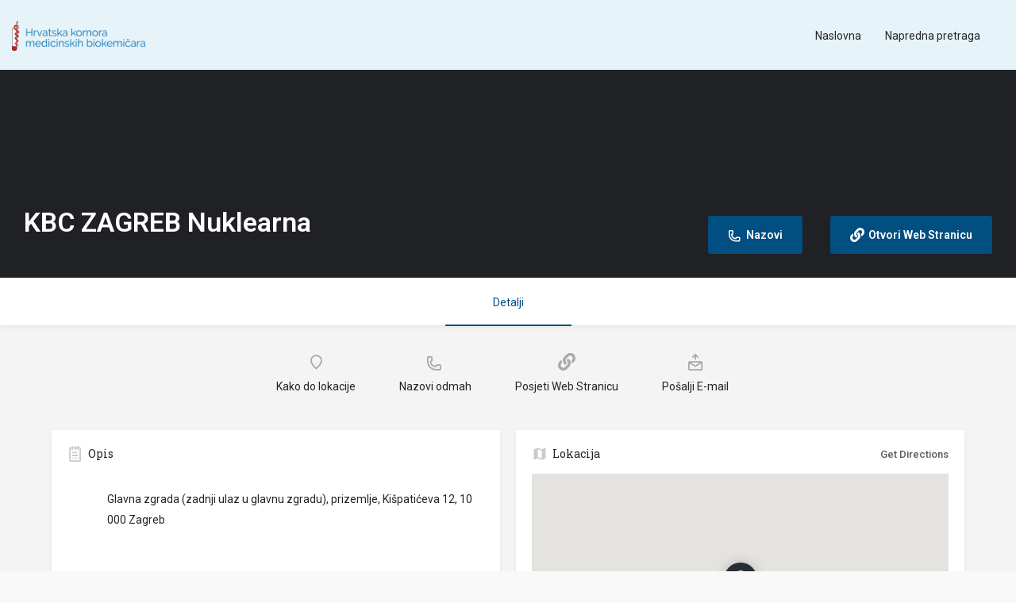

--- FILE ---
content_type: text/html; charset=UTF-8
request_url: https://www.labpretrage.hr/listing/kbc-zagreb-nuklearna/
body_size: 17250
content:
<!DOCTYPE html>
<html lang="hr">
<head>
	<meta charset="UTF-8" />
	<meta name="viewport" content="width=device-width, initial-scale=1.0, maximum-scale=1.0, user-scalable=no" />
	<link rel="pingback" href="https://www.labpretrage.hr/xmlrpc.php">

	<meta name='robots' content='index, follow, max-image-preview:large, max-snippet:-1, max-video-preview:-1' />

	<!-- This site is optimized with the Yoast SEO plugin v26.7 - https://yoast.com/wordpress/plugins/seo/ -->
	<title>KBC ZAGREB Nuklearna - Laboratorijske pretrage</title>
	<link rel="canonical" href="https://www.labpretrage.hr/listing/kbc-zagreb-nuklearna/" />
	<meta property="og:locale" content="hr_HR" />
	<meta property="og:type" content="article" />
	<meta property="og:title" content="KBC ZAGREB Nuklearna - Laboratorijske pretrage" />
	<meta property="og:description" content="Glavna zgrada (zadnji ulaz u glavnu zgradu), prizemlje, Kišpatićeva 12, 10 000 Zagreb &nbsp;" />
	<meta property="og:url" content="https://www.labpretrage.hr/listing/kbc-zagreb-nuklearna/" />
	<meta property="og:site_name" content="Laboratorijske pretrage" />
	<meta property="article:modified_time" content="2019-11-12T16:56:39+00:00" />
	<meta name="twitter:card" content="summary_large_image" />
	<script type="application/ld+json" class="yoast-schema-graph">{"@context":"https://schema.org","@graph":[{"@type":"WebPage","@id":"https://www.labpretrage.hr/listing/kbc-zagreb-nuklearna/","url":"https://www.labpretrage.hr/listing/kbc-zagreb-nuklearna/","name":"KBC ZAGREB Nuklearna - Laboratorijske pretrage","isPartOf":{"@id":"https://www.labpretrage.hr/#website"},"datePublished":"2019-08-14T12:34:24+00:00","dateModified":"2019-11-12T16:56:39+00:00","breadcrumb":{"@id":"https://www.labpretrage.hr/listing/kbc-zagreb-nuklearna/#breadcrumb"},"inLanguage":"hr","potentialAction":[{"@type":"ReadAction","target":["https://www.labpretrage.hr/listing/kbc-zagreb-nuklearna/"]}]},{"@type":"BreadcrumbList","@id":"https://www.labpretrage.hr/listing/kbc-zagreb-nuklearna/#breadcrumb","itemListElement":[{"@type":"ListItem","position":1,"name":"Početna stranica","item":"https://www.labpretrage.hr/"},{"@type":"ListItem","position":2,"name":"Listings","item":"https://www.labpretrage.hr/listings/"},{"@type":"ListItem","position":3,"name":"KBC ZAGREB Nuklearna"}]},{"@type":"WebSite","@id":"https://www.labpretrage.hr/#website","url":"https://www.labpretrage.hr/","name":"Laboratorijske pretrage","description":"","potentialAction":[{"@type":"SearchAction","target":{"@type":"EntryPoint","urlTemplate":"https://www.labpretrage.hr/?s={search_term_string}"},"query-input":{"@type":"PropertyValueSpecification","valueRequired":true,"valueName":"search_term_string"}}],"inLanguage":"hr"}]}</script>
	<!-- / Yoast SEO plugin. -->


<link rel='dns-prefetch' href='//maps.googleapis.com' />
<link rel='dns-prefetch' href='//cdnjs.cloudflare.com' />
<link rel='dns-prefetch' href='//fonts.googleapis.com' />
<link rel="alternate" title="oEmbed (JSON)" type="application/json+oembed" href="https://www.labpretrage.hr/wp-json/oembed/1.0/embed?url=https%3A%2F%2Fwww.labpretrage.hr%2Flisting%2Fkbc-zagreb-nuklearna%2F" />
<link rel="alternate" title="oEmbed (XML)" type="text/xml+oembed" href="https://www.labpretrage.hr/wp-json/oembed/1.0/embed?url=https%3A%2F%2Fwww.labpretrage.hr%2Flisting%2Fkbc-zagreb-nuklearna%2F&#038;format=xml" />
<meta property="og:title" content="KBC ZAGREB Nuklearna" />
<meta property="og:url" content="https://www.labpretrage.hr/listing/kbc-zagreb-nuklearna/" />
<meta property="og:site_name" content="Laboratorijske pretrage" />
<meta property="og:type" content="profile" />
<meta property="og:description" content="Glavna zgrada (zadnji ulaz u glavnu zgradu), prizemlje, Kišpatićeva 12, 10 000 Zagreb

&nbsp;" />
<style id='wp-img-auto-sizes-contain-inline-css' type='text/css'>
img:is([sizes=auto i],[sizes^="auto," i]){contain-intrinsic-size:3000px 1500px}
/*# sourceURL=wp-img-auto-sizes-contain-inline-css */
</style>
<style id='wp-emoji-styles-inline-css' type='text/css'>

	img.wp-smiley, img.emoji {
		display: inline !important;
		border: none !important;
		box-shadow: none !important;
		height: 1em !important;
		width: 1em !important;
		margin: 0 0.07em !important;
		vertical-align: -0.1em !important;
		background: none !important;
		padding: 0 !important;
	}
/*# sourceURL=wp-emoji-styles-inline-css */
</style>
<link rel='stylesheet' id='wp-block-library-css' href='https://www.labpretrage.hr/wp-includes/css/dist/block-library/style.min.css?ver=6.9' type='text/css' media='all' />
<link rel='stylesheet' id='wc-blocks-style-css' href='https://www.labpretrage.hr/wp-content/plugins/woocommerce/assets/client/blocks/wc-blocks.css?ver=wc-10.4.3' type='text/css' media='all' />
<style id='global-styles-inline-css' type='text/css'>
:root{--wp--preset--aspect-ratio--square: 1;--wp--preset--aspect-ratio--4-3: 4/3;--wp--preset--aspect-ratio--3-4: 3/4;--wp--preset--aspect-ratio--3-2: 3/2;--wp--preset--aspect-ratio--2-3: 2/3;--wp--preset--aspect-ratio--16-9: 16/9;--wp--preset--aspect-ratio--9-16: 9/16;--wp--preset--color--black: #000000;--wp--preset--color--cyan-bluish-gray: #abb8c3;--wp--preset--color--white: #ffffff;--wp--preset--color--pale-pink: #f78da7;--wp--preset--color--vivid-red: #cf2e2e;--wp--preset--color--luminous-vivid-orange: #ff6900;--wp--preset--color--luminous-vivid-amber: #fcb900;--wp--preset--color--light-green-cyan: #7bdcb5;--wp--preset--color--vivid-green-cyan: #00d084;--wp--preset--color--pale-cyan-blue: #8ed1fc;--wp--preset--color--vivid-cyan-blue: #0693e3;--wp--preset--color--vivid-purple: #9b51e0;--wp--preset--gradient--vivid-cyan-blue-to-vivid-purple: linear-gradient(135deg,rgb(6,147,227) 0%,rgb(155,81,224) 100%);--wp--preset--gradient--light-green-cyan-to-vivid-green-cyan: linear-gradient(135deg,rgb(122,220,180) 0%,rgb(0,208,130) 100%);--wp--preset--gradient--luminous-vivid-amber-to-luminous-vivid-orange: linear-gradient(135deg,rgb(252,185,0) 0%,rgb(255,105,0) 100%);--wp--preset--gradient--luminous-vivid-orange-to-vivid-red: linear-gradient(135deg,rgb(255,105,0) 0%,rgb(207,46,46) 100%);--wp--preset--gradient--very-light-gray-to-cyan-bluish-gray: linear-gradient(135deg,rgb(238,238,238) 0%,rgb(169,184,195) 100%);--wp--preset--gradient--cool-to-warm-spectrum: linear-gradient(135deg,rgb(74,234,220) 0%,rgb(151,120,209) 20%,rgb(207,42,186) 40%,rgb(238,44,130) 60%,rgb(251,105,98) 80%,rgb(254,248,76) 100%);--wp--preset--gradient--blush-light-purple: linear-gradient(135deg,rgb(255,206,236) 0%,rgb(152,150,240) 100%);--wp--preset--gradient--blush-bordeaux: linear-gradient(135deg,rgb(254,205,165) 0%,rgb(254,45,45) 50%,rgb(107,0,62) 100%);--wp--preset--gradient--luminous-dusk: linear-gradient(135deg,rgb(255,203,112) 0%,rgb(199,81,192) 50%,rgb(65,88,208) 100%);--wp--preset--gradient--pale-ocean: linear-gradient(135deg,rgb(255,245,203) 0%,rgb(182,227,212) 50%,rgb(51,167,181) 100%);--wp--preset--gradient--electric-grass: linear-gradient(135deg,rgb(202,248,128) 0%,rgb(113,206,126) 100%);--wp--preset--gradient--midnight: linear-gradient(135deg,rgb(2,3,129) 0%,rgb(40,116,252) 100%);--wp--preset--font-size--small: 13px;--wp--preset--font-size--medium: 20px;--wp--preset--font-size--large: 36px;--wp--preset--font-size--x-large: 42px;--wp--preset--spacing--20: 0.44rem;--wp--preset--spacing--30: 0.67rem;--wp--preset--spacing--40: 1rem;--wp--preset--spacing--50: 1.5rem;--wp--preset--spacing--60: 2.25rem;--wp--preset--spacing--70: 3.38rem;--wp--preset--spacing--80: 5.06rem;--wp--preset--shadow--natural: 6px 6px 9px rgba(0, 0, 0, 0.2);--wp--preset--shadow--deep: 12px 12px 50px rgba(0, 0, 0, 0.4);--wp--preset--shadow--sharp: 6px 6px 0px rgba(0, 0, 0, 0.2);--wp--preset--shadow--outlined: 6px 6px 0px -3px rgb(255, 255, 255), 6px 6px rgb(0, 0, 0);--wp--preset--shadow--crisp: 6px 6px 0px rgb(0, 0, 0);}:where(.is-layout-flex){gap: 0.5em;}:where(.is-layout-grid){gap: 0.5em;}body .is-layout-flex{display: flex;}.is-layout-flex{flex-wrap: wrap;align-items: center;}.is-layout-flex > :is(*, div){margin: 0;}body .is-layout-grid{display: grid;}.is-layout-grid > :is(*, div){margin: 0;}:where(.wp-block-columns.is-layout-flex){gap: 2em;}:where(.wp-block-columns.is-layout-grid){gap: 2em;}:where(.wp-block-post-template.is-layout-flex){gap: 1.25em;}:where(.wp-block-post-template.is-layout-grid){gap: 1.25em;}.has-black-color{color: var(--wp--preset--color--black) !important;}.has-cyan-bluish-gray-color{color: var(--wp--preset--color--cyan-bluish-gray) !important;}.has-white-color{color: var(--wp--preset--color--white) !important;}.has-pale-pink-color{color: var(--wp--preset--color--pale-pink) !important;}.has-vivid-red-color{color: var(--wp--preset--color--vivid-red) !important;}.has-luminous-vivid-orange-color{color: var(--wp--preset--color--luminous-vivid-orange) !important;}.has-luminous-vivid-amber-color{color: var(--wp--preset--color--luminous-vivid-amber) !important;}.has-light-green-cyan-color{color: var(--wp--preset--color--light-green-cyan) !important;}.has-vivid-green-cyan-color{color: var(--wp--preset--color--vivid-green-cyan) !important;}.has-pale-cyan-blue-color{color: var(--wp--preset--color--pale-cyan-blue) !important;}.has-vivid-cyan-blue-color{color: var(--wp--preset--color--vivid-cyan-blue) !important;}.has-vivid-purple-color{color: var(--wp--preset--color--vivid-purple) !important;}.has-black-background-color{background-color: var(--wp--preset--color--black) !important;}.has-cyan-bluish-gray-background-color{background-color: var(--wp--preset--color--cyan-bluish-gray) !important;}.has-white-background-color{background-color: var(--wp--preset--color--white) !important;}.has-pale-pink-background-color{background-color: var(--wp--preset--color--pale-pink) !important;}.has-vivid-red-background-color{background-color: var(--wp--preset--color--vivid-red) !important;}.has-luminous-vivid-orange-background-color{background-color: var(--wp--preset--color--luminous-vivid-orange) !important;}.has-luminous-vivid-amber-background-color{background-color: var(--wp--preset--color--luminous-vivid-amber) !important;}.has-light-green-cyan-background-color{background-color: var(--wp--preset--color--light-green-cyan) !important;}.has-vivid-green-cyan-background-color{background-color: var(--wp--preset--color--vivid-green-cyan) !important;}.has-pale-cyan-blue-background-color{background-color: var(--wp--preset--color--pale-cyan-blue) !important;}.has-vivid-cyan-blue-background-color{background-color: var(--wp--preset--color--vivid-cyan-blue) !important;}.has-vivid-purple-background-color{background-color: var(--wp--preset--color--vivid-purple) !important;}.has-black-border-color{border-color: var(--wp--preset--color--black) !important;}.has-cyan-bluish-gray-border-color{border-color: var(--wp--preset--color--cyan-bluish-gray) !important;}.has-white-border-color{border-color: var(--wp--preset--color--white) !important;}.has-pale-pink-border-color{border-color: var(--wp--preset--color--pale-pink) !important;}.has-vivid-red-border-color{border-color: var(--wp--preset--color--vivid-red) !important;}.has-luminous-vivid-orange-border-color{border-color: var(--wp--preset--color--luminous-vivid-orange) !important;}.has-luminous-vivid-amber-border-color{border-color: var(--wp--preset--color--luminous-vivid-amber) !important;}.has-light-green-cyan-border-color{border-color: var(--wp--preset--color--light-green-cyan) !important;}.has-vivid-green-cyan-border-color{border-color: var(--wp--preset--color--vivid-green-cyan) !important;}.has-pale-cyan-blue-border-color{border-color: var(--wp--preset--color--pale-cyan-blue) !important;}.has-vivid-cyan-blue-border-color{border-color: var(--wp--preset--color--vivid-cyan-blue) !important;}.has-vivid-purple-border-color{border-color: var(--wp--preset--color--vivid-purple) !important;}.has-vivid-cyan-blue-to-vivid-purple-gradient-background{background: var(--wp--preset--gradient--vivid-cyan-blue-to-vivid-purple) !important;}.has-light-green-cyan-to-vivid-green-cyan-gradient-background{background: var(--wp--preset--gradient--light-green-cyan-to-vivid-green-cyan) !important;}.has-luminous-vivid-amber-to-luminous-vivid-orange-gradient-background{background: var(--wp--preset--gradient--luminous-vivid-amber-to-luminous-vivid-orange) !important;}.has-luminous-vivid-orange-to-vivid-red-gradient-background{background: var(--wp--preset--gradient--luminous-vivid-orange-to-vivid-red) !important;}.has-very-light-gray-to-cyan-bluish-gray-gradient-background{background: var(--wp--preset--gradient--very-light-gray-to-cyan-bluish-gray) !important;}.has-cool-to-warm-spectrum-gradient-background{background: var(--wp--preset--gradient--cool-to-warm-spectrum) !important;}.has-blush-light-purple-gradient-background{background: var(--wp--preset--gradient--blush-light-purple) !important;}.has-blush-bordeaux-gradient-background{background: var(--wp--preset--gradient--blush-bordeaux) !important;}.has-luminous-dusk-gradient-background{background: var(--wp--preset--gradient--luminous-dusk) !important;}.has-pale-ocean-gradient-background{background: var(--wp--preset--gradient--pale-ocean) !important;}.has-electric-grass-gradient-background{background: var(--wp--preset--gradient--electric-grass) !important;}.has-midnight-gradient-background{background: var(--wp--preset--gradient--midnight) !important;}.has-small-font-size{font-size: var(--wp--preset--font-size--small) !important;}.has-medium-font-size{font-size: var(--wp--preset--font-size--medium) !important;}.has-large-font-size{font-size: var(--wp--preset--font-size--large) !important;}.has-x-large-font-size{font-size: var(--wp--preset--font-size--x-large) !important;}
/*# sourceURL=global-styles-inline-css */
</style>

<style id='classic-theme-styles-inline-css' type='text/css'>
/*! This file is auto-generated */
.wp-block-button__link{color:#fff;background-color:#32373c;border-radius:9999px;box-shadow:none;text-decoration:none;padding:calc(.667em + 2px) calc(1.333em + 2px);font-size:1.125em}.wp-block-file__button{background:#32373c;color:#fff;text-decoration:none}
/*# sourceURL=/wp-includes/css/classic-themes.min.css */
</style>
<link rel='stylesheet' id='woocommerce-layout-css' href='https://www.labpretrage.hr/wp-content/plugins/woocommerce/assets/css/woocommerce-layout.css?ver=10.4.3' type='text/css' media='all' />
<link rel='stylesheet' id='woocommerce-smallscreen-css' href='https://www.labpretrage.hr/wp-content/plugins/woocommerce/assets/css/woocommerce-smallscreen.css?ver=10.4.3' type='text/css' media='only screen and (max-width: 768px)' />
<link rel='stylesheet' id='woocommerce-general-css' href='https://www.labpretrage.hr/wp-content/plugins/woocommerce/assets/css/woocommerce.css?ver=10.4.3' type='text/css' media='all' />
<style id='woocommerce-inline-inline-css' type='text/css'>
.woocommerce form .form-row .required { visibility: visible; }
/*# sourceURL=woocommerce-inline-inline-css */
</style>
<link rel='stylesheet' id='elementor-icons-css' href='https://www.labpretrage.hr/wp-content/plugins/elementor/assets/lib/eicons/css/elementor-icons.min.css?ver=5.14.0' type='text/css' media='all' />
<link rel='stylesheet' id='elementor-frontend-legacy-css' href='https://www.labpretrage.hr/wp-content/plugins/elementor/assets/css/frontend-legacy.min.css?ver=3.5.6' type='text/css' media='all' />
<link rel='stylesheet' id='elementor-frontend-css' href='https://www.labpretrage.hr/wp-content/plugins/elementor/assets/css/frontend.min.css?ver=3.5.6' type='text/css' media='all' />
<link rel='stylesheet' id='elementor-post-286-css' href='https://www.labpretrage.hr/wp-content/uploads/elementor/css/post-286.css?ver=1735306090' type='text/css' media='all' />
<link rel='stylesheet' id='font-awesome-5-all-css' href='https://www.labpretrage.hr/wp-content/plugins/elementor/assets/lib/font-awesome/css/all.min.css?ver=3.5.6' type='text/css' media='all' />
<link rel='stylesheet' id='font-awesome-4-shim-css' href='https://www.labpretrage.hr/wp-content/plugins/elementor/assets/lib/font-awesome/css/v4-shims.min.css?ver=3.5.6' type='text/css' media='all' />
<link rel='stylesheet' id='elementor-global-css' href='https://www.labpretrage.hr/wp-content/uploads/elementor/css/global.css?ver=1735306090' type='text/css' media='all' />
<link rel='stylesheet' id='mylisting-maps-css' href='https://www.labpretrage.hr/wp-content/themes/my-listing/assets/dist/maps/google-maps/google-maps.css?ver=2.2.2' type='text/css' media='all' />
<link rel='stylesheet' id='mylisting-icons-css' href='https://www.labpretrage.hr/wp-content/themes/my-listing/assets/dist/icons.css?ver=2.2.2' type='text/css' media='all' />
<link rel='stylesheet' id='mylisting-material-icons-css' href='https://fonts.googleapis.com/icon?family=Material+Icons&#038;ver=6.9' type='text/css' media='all' />
<link rel='stylesheet' id='select2-css' href='https://www.labpretrage.hr/wp-content/plugins/woocommerce/assets/css/select2.css?ver=10.4.3' type='text/css' media='all' />
<link rel='stylesheet' id='mylisting-vendor-css' href='https://www.labpretrage.hr/wp-content/themes/my-listing/assets/dist/vendor.css?ver=2.2.2' type='text/css' media='all' />
<link rel='stylesheet' id='mylisting-frontend-css' href='https://www.labpretrage.hr/wp-content/themes/my-listing/assets/dist/frontend.css?ver=2.2.2' type='text/css' media='all' />
<link rel='stylesheet' id='theme-styles-default-css' href='https://www.labpretrage.hr/wp-content/themes/my-listing/style.css?ver=6.9' type='text/css' media='all' />
<style id='theme-styles-default-inline-css' type='text/css'>
.case27-primary-text { font-family: 'Roboto', GlacialIndifference, sans-serif !important; font-weight: 600 !important; }  .featured-section .fc-description h1, .featured-section .fc-description h2, .featured-section .fc-description h3, .featured-section .fc-description h4, .featured-section .fc-description h5, .featured-section .fc-description h6 { font-family: 'Roboto', GlacialIndifference, sans-serif !important; font-weight: 600 !important; }  .case27-secondary-text { font-family: 'Roboto Slab', GlacialIndifference, sans-serif !important; font-weight: 400 !important; }  .title-style-1 h5 { font-family: 'Roboto Slab', GlacialIndifference, sans-serif !important; font-weight: 400 !important; }  .case27-body-text { font-family: 'Roboto', GlacialIndifference, sans-serif !important; font-weight: 400 !important; }  body, p { font-family: 'Roboto', GlacialIndifference, sans-serif !important; }  p { font-weight: 400 !important; } .case27-accent-text { font-family: 'Roboto', GlacialIndifference, sans-serif !important; font-weight: 500 !important; } 
/*# sourceURL=theme-styles-default-inline-css */
</style>
<link rel='stylesheet' id='custom-css-css' href='https://www.labpretrage.hr/wp-content/plugins/seoprom-customwp-hkmb/custom/style.css?ver=6.9' type='text/css' media='all' />
<link rel='stylesheet' id='mylisting-dynamic-styles-css' href='https://www.labpretrage.hr/wp-content/uploads/mylisting-dynamic-styles.css?ver=1735306087' type='text/css' media='all' />
<link rel='stylesheet' id='google-fonts-1-css' href='https://fonts.googleapis.com/css?family=Roboto%3A100%2C100italic%2C200%2C200italic%2C300%2C300italic%2C400%2C400italic%2C500%2C500italic%2C600%2C600italic%2C700%2C700italic%2C800%2C800italic%2C900%2C900italic%7CRoboto+Slab%3A100%2C100italic%2C200%2C200italic%2C300%2C300italic%2C400%2C400italic%2C500%2C500italic%2C600%2C600italic%2C700%2C700italic%2C800%2C800italic%2C900%2C900italic&#038;display=auto&#038;ver=6.9' type='text/css' media='all' />
<script type="text/javascript" src="https://www.labpretrage.hr/wp-includes/js/jquery/jquery.min.js?ver=3.7.1" id="jquery-core-js"></script>
<script type="text/javascript" src="https://www.labpretrage.hr/wp-includes/js/jquery/jquery-migrate.min.js?ver=3.4.1" id="jquery-migrate-js"></script>
<script type="text/javascript" src="https://www.labpretrage.hr/wp-content/plugins/woocommerce/assets/js/jquery-blockui/jquery.blockUI.min.js?ver=2.7.0-wc.10.4.3" id="wc-jquery-blockui-js" defer="defer" data-wp-strategy="defer"></script>
<script type="text/javascript" id="wc-add-to-cart-js-extra">
/* <![CDATA[ */
var wc_add_to_cart_params = {"ajax_url":"/wp-admin/admin-ajax.php","wc_ajax_url":"/?wc-ajax=%%endpoint%%","i18n_view_cart":"Vidi ko\u0161aricu","cart_url":"https://www.labpretrage.hr/?page_id=9","is_cart":"","cart_redirect_after_add":"no"};
//# sourceURL=wc-add-to-cart-js-extra
/* ]]> */
</script>
<script type="text/javascript" src="https://www.labpretrage.hr/wp-content/plugins/woocommerce/assets/js/frontend/add-to-cart.min.js?ver=10.4.3" id="wc-add-to-cart-js" defer="defer" data-wp-strategy="defer"></script>
<script type="text/javascript" src="https://www.labpretrage.hr/wp-content/plugins/woocommerce/assets/js/js-cookie/js.cookie.min.js?ver=2.1.4-wc.10.4.3" id="wc-js-cookie-js" defer="defer" data-wp-strategy="defer"></script>
<script type="text/javascript" id="woocommerce-js-extra">
/* <![CDATA[ */
var woocommerce_params = {"ajax_url":"/wp-admin/admin-ajax.php","wc_ajax_url":"/?wc-ajax=%%endpoint%%","i18n_password_show":"Prika\u017ei lozinku","i18n_password_hide":"Sakrij lozinku"};
//# sourceURL=woocommerce-js-extra
/* ]]> */
</script>
<script type="text/javascript" src="https://www.labpretrage.hr/wp-content/plugins/woocommerce/assets/js/frontend/woocommerce.min.js?ver=10.4.3" id="woocommerce-js" defer="defer" data-wp-strategy="defer"></script>
<script type="text/javascript" src="https://www.labpretrage.hr/wp-content/plugins/elementor/assets/lib/font-awesome/js/v4-shims.min.js?ver=3.5.6" id="font-awesome-4-shim-js"></script>
<script type="text/javascript" src="https://www.labpretrage.hr/wp-content/plugins/seoprom-customwp-hkmb/custom/custom.js?ver=6.9" id="custom-js-js"></script>
<script type="text/javascript" id="zxcvbn-async-js-extra">
/* <![CDATA[ */
var _zxcvbnSettings = {"src":"https://www.labpretrage.hr/wp-includes/js/zxcvbn.min.js"};
//# sourceURL=zxcvbn-async-js-extra
/* ]]> */
</script>
<script type="text/javascript" src="https://www.labpretrage.hr/wp-includes/js/zxcvbn-async.min.js?ver=1.0" id="zxcvbn-async-js"></script>
<script type="text/javascript" src="https://www.labpretrage.hr/wp-includes/js/dist/hooks.min.js?ver=dd5603f07f9220ed27f1" id="wp-hooks-js"></script>
<script type="text/javascript" src="https://www.labpretrage.hr/wp-includes/js/dist/i18n.min.js?ver=c26c3dc7bed366793375" id="wp-i18n-js"></script>
<script type="text/javascript" id="wp-i18n-js-after">
/* <![CDATA[ */
wp.i18n.setLocaleData( { 'text direction\u0004ltr': [ 'ltr' ] } );
//# sourceURL=wp-i18n-js-after
/* ]]> */
</script>
<script type="text/javascript" id="password-strength-meter-js-extra">
/* <![CDATA[ */
var pwsL10n = {"unknown":"Nepoznata ja\u010dina lozinke","short":"Vrlo slabo","bad":"Slabo","good":"Srednja","strong":"Jako","mismatch":"Neslaganje"};
//# sourceURL=password-strength-meter-js-extra
/* ]]> */
</script>
<script type="text/javascript" id="password-strength-meter-js-translations">
/* <![CDATA[ */
( function( domain, translations ) {
	var localeData = translations.locale_data[ domain ] || translations.locale_data.messages;
	localeData[""].domain = domain;
	wp.i18n.setLocaleData( localeData, domain );
} )( "default", {"translation-revision-date":"2025-11-18 08:47:14+0000","generator":"GlotPress\/4.0.3","domain":"messages","locale_data":{"messages":{"":{"domain":"messages","plural-forms":"nplurals=3; plural=(n % 10 == 1 && n % 100 != 11) ? 0 : ((n % 10 >= 2 && n % 10 <= 4 && (n % 100 < 12 || n % 100 > 14)) ? 1 : 2);","lang":"hr"},"%1$s is deprecated since version %2$s! Use %3$s instead. Please consider writing more inclusive code.":["%1$s je zastarjelo od ina\u010dice %2$s! Upotrijebite %3$s umjesto. Razmotrite o pisanju koda koji je vi\u0161e inkluzivan."]}},"comment":{"reference":"wp-admin\/js\/password-strength-meter.js"}} );
//# sourceURL=password-strength-meter-js-translations
/* ]]> */
</script>
<script type="text/javascript" src="https://www.labpretrage.hr/wp-admin/js/password-strength-meter.min.js?ver=6.9" id="password-strength-meter-js"></script>
<script type="text/javascript" id="wc-password-strength-meter-js-extra">
/* <![CDATA[ */
var wc_password_strength_meter_params = {"min_password_strength":"3","stop_checkout":"","i18n_password_error":"Molimo, upi\u0161ite ja\u010du lozinku","i18n_password_hint":"Savjet: Lozinka bi trebala sadr\u017eavati najmanje dvanaest znakova. Kako biste je u\u010dinili ja\u010dom, koristite mala i velika slova, brojeve i simbole kao \u0161to su ! \" ? $ % ^ & )."};
//# sourceURL=wc-password-strength-meter-js-extra
/* ]]> */
</script>
<script type="text/javascript" src="https://www.labpretrage.hr/wp-content/plugins/woocommerce/assets/js/frontend/password-strength-meter.min.js?ver=10.4.3" id="wc-password-strength-meter-js" defer="defer" data-wp-strategy="defer"></script>
<link rel="https://api.w.org/" href="https://www.labpretrage.hr/wp-json/" /><link rel="EditURI" type="application/rsd+xml" title="RSD" href="https://www.labpretrage.hr/xmlrpc.php?rsd" />
<meta name="generator" content="WordPress 6.9" />
<meta name="generator" content="WooCommerce 10.4.3" />
<link rel='shortlink' href='https://www.labpretrage.hr/?p=24' />
<script type="text/javascript">var MyListing = {"Helpers":{},"MapConfig":{"ClusterSize":35,"AccessToken":"AIzaSyAr0RyifHZkTWVCLQgxhOPHFFOOqxq8e98","Language":"default","TypeRestrictions":"(cities)","CountryRestrictions":["HR"],"CustomSkins":{"custom_HKMB":"[{\"stylers\":[{\"saturation\":-100},{\"gamma\":1}]},{\"elementType\":\"labels.text.stroke\",\"stylers\":[{\"visibility\":\"off\"}]},{\"featureType\":\"poi.business\",\"elementType\":\"labels.text\",\"stylers\":[{\"visibility\":\"off\"}]},{\"featureType\":\"poi.business\",\"elementType\":\"labels.icon\",\"stylers\":[{\"visibility\":\"off\"}]},{\"featureType\":\"poi.place_of_worship\",\"elementType\":\"labels.text\",\"stylers\":[{\"visibility\":\"off\"}]},{\"featureType\":\"poi.place_of_worship\",\"elementType\":\"labels.icon\",\"stylers\":[{\"visibility\":\"off\"}]},{\"featureType\":\"road\",\"elementType\":\"geometry\",\"stylers\":[{\"visibility\":\"simplified\"}]},{\"featureType\":\"water\",\"stylers\":[{\"visibility\":\"on\"},{\"saturation\":50},{\"gamma\":0},{\"hue\":\"#50a5d1\"}]},{\"featureType\":\"administrative.neighborhood\",\"elementType\":\"labels.text.fill\",\"stylers\":[{\"color\":\"#333333\"}]},{\"featureType\":\"road.local\",\"elementType\":\"labels.text\",\"stylers\":[{\"weight\":0.5},{\"color\":\"#333333\"}]},{\"featureType\":\"transit.station\",\"elementType\":\"labels.icon\",\"stylers\":[{\"gamma\":1},{\"saturation\":50}]}]"}}};</script><script type="text/javascript">var CASE27 = {"ajax_url":"https:\/\/www.labpretrage.hr\/wp-admin\/admin-ajax.php","mylisting_ajax_url":"\/?mylisting-ajax=1","env":"production","ajax_nonce":"119c8451f7","l10n":{"selectOption":"Select an option","errorLoading":"The results could not be loaded.","loadingMore":"Loading more results\u2026","noResults":"No results found","searching":"Searching\u2026","datepicker":{"format":"DD MMMM, YY","timeFormat":"h:mm A","dateTimeFormat":"DD MMMM, YY, h:mm A","timePicker24Hour":false,"firstDay":1,"applyLabel":"Apply","cancelLabel":"Cancel","customRangeLabel":"Custom Range","daysOfWeek":["Su","Mo","Tu","We","Th","Fr","Sa"],"monthNames":["January","February","March","April","May","June","July","August","September","October","November","December"]},"irreversible_action":"This is an irreversible action. Proceed anyway?","delete_listing_confirm":"Are you sure you want to delete this listing?","copied_to_clipboard":"Copied!","nearby_listings_location_required":"Enter a location to find nearby listings.","nearby_listings_retrieving_location":"Retrieving location...","nearby_listings_searching":"Searching for nearby listings...","geolocation_failed":"You must enable location to use this feature.","something_went_wrong":"Something went wrong.","all_in_category":"All in \"%s\"","invalid_file_type":"Invalid file type. Accepted types:","file_limit_exceeded":"You have exceeded the file upload limit (%d)."},"woocommerce":[],"js_field_html_img":"<div class=\"uploaded-file uploaded-image review-gallery-image job-manager-uploaded-file\">\t<span class=\"uploaded-file-preview\">\t\t\t\t\t<span class=\"job-manager-uploaded-file-preview\">\t\t\t\t<img src=\"\">\t\t\t<\/span>\t\t\t\t<a class=\"remove-uploaded-file review-gallery-image-remove job-manager-remove-uploaded-file\"><i class=\"mi delete\"><\/i><\/a>\t<\/span>\t<input type=\"hidden\" class=\"input-text\" name=\"\" value=\"\"><\/div>","js_field_html":"<div class=\"uploaded-file  review-gallery-image job-manager-uploaded-file\">\t<span class=\"uploaded-file-preview\">\t\t\t\t\t<span class=\"job-manager-uploaded-file-name\">\t\t\t\t<i class=\"mi insert_drive_file uploaded-file-icon\"><\/i>\t\t\t\t<code><\/code>\t\t\t<\/span>\t\t\t\t<a class=\"remove-uploaded-file review-gallery-image-remove job-manager-remove-uploaded-file\"><i class=\"mi delete\"><\/i><\/a>\t<\/span>\t<input type=\"hidden\" class=\"input-text\" name=\"\" value=\"\"><\/div>"};</script>	<noscript><style>.woocommerce-product-gallery{ opacity: 1 !important; }</style></noscript>
	<style type="text/css">.recentcomments a{display:inline !important;padding:0 !important;margin:0 !important;}</style><!-- Global site tag (gtag.js) - Google Analytics -->
<script async src="https://www.googletagmanager.com/gtag/js?id=G-C65QT493C6"></script>
<script>
  window.dataLayer = window.dataLayer || [];
  function gtag(){dataLayer.push(arguments);}
  gtag('js', new Date());

  gtag('config', 'G-C65QT493C6');
</script>
<style type="text/css" id="mylisting-element-queries">.featured-search[max-width~="1000px"] .form-group, .featured-search .filter-count-3 .form-group { width: calc(33.3% - 12px); margin-right: 18px; } .featured-search[max-width~="1000px"] .form-group:nth-child(3n), .featured-search .filter-count-3 .form-group:nth-child(3n) { margin-right: 0; } .featured-search[max-width~="750px"] .form-group, .featured-search .filter-count-2 .form-group { width: calc(50% - 5px); margin-right: 10px !important; } .featured-search[max-width~="750px"] .form-group:nth-child(2n), .featured-search .filter-count-2 .form-group:nth-child(2n) { margin-right: 0 !important; } .featured-search[max-width~="550px"] .form-group, .featured-search .filter-count-1 .form-group { width: 100%; margin-right: 0 !important; } </style></head>
<body class="wp-singular job_listing-template-default single single-job_listing postid-24 wp-theme-my-listing theme-my-listing woocommerce-no-js single-listing type-ustanove my-listing elementor-default elementor-kit-286">

<div id="c27-site-wrapper">

<header class="c27-main-header header header-style-default header-dark-skin header-scroll-light-skin hide-until-load header-scroll-hide header-fixed header-menu-right">
	<div class="header-skin"></div>
	<div class="header-container">
		<div class="header-top container-fluid">
			<div class="mobile-menu">
				<a href="#main-menu">
					<div class="mobile-menu-lines"><i class="mi menu"></i></div>
				</a>
			</div>

			<div class="logo">
									
					<a href="https://www.labpretrage.hr/" class="static-logo">
						<img src="https://www.labpretrage.hr/wp-content/uploads/2019/08/HKMB-logo-380x86.png">
					</a>
							</div>

			<div class="header-right">
									<div class="user-area signin-area">
						<i class="mi person user-area-icon"></i>
						<a href="#" data-toggle="modal" data-target="#sign-in-modal">Sign in</a>
											</div>
					<div class="mob-sign-in">
						<a href="#" data-toggle="modal" data-target="#sign-in-modal"><i class="mi person"></i></a>
					</div>

									
				
							</div>
		</div>
		<div class="container-fluid header-bottom">

			<div class="header-bottom-wrapper row">
				
				<div class="i-nav">
					<div class="mobile-nav-head">
						<div class="mnh-close-icon">
							<a href="#close-main-menu">
								<i class="mi menu"></i>
							</a>
						</div>

											</div>

					
					<ul id="menu-glavni" class="main-menu main-nav"><li id="menu-item-93" class="menu-item menu-item-type-post_type menu-item-object-page menu-item-home menu-item-93"><a href="https://www.labpretrage.hr/">Naslovna</a></li>
<li id="menu-item-86" class="menu-item menu-item-type-post_type menu-item-object-page menu-item-86"><a href="https://www.labpretrage.hr/pretraga/">Napredna pretraga</a></li>
</ul>
					<div class="mobile-nav-button">
											</div>

				</div>
				<div class="i-nav-overlay"></div>
			</div>
		</div>
	</div>
</header>



<!-- SINGLE LISTING PAGE -->
<div class="single-job-listing listing-no-logo" id="c27-single-listing">
    <input type="hidden" id="case27-post-id" value="24">
    <input type="hidden" id="case27-author-id" value="1">

    <!-- <section> opening tag is omitted -->
        
<section class="featured-section profile-cover profile-cover-no-img">
    <div class="overlay"
         style="background-color: #242429;
                opacity: 0.5;"
        >
    </div>
<!-- Omit the closing </section> tag -->

        <div class="container listing-main-info">
            <div class="col-md-6">
                <div class="profile-name no-tagline no-rating">
                    
                    <h1 class="case27-primary-text">
                        KBC ZAGREB Nuklearna                                                                    </h1>
                    <div class="pa-below-title">
                        
                                            </div>
                </div>
            </div>

            <div class="col-md-6">
    <div class="listing-main-buttons detail-count-2">
        <ul>
            
                                                
<li id="cta-66a406" class="lmb-calltoaction">
    <a href="tel:01%202388%20563" rel="nofollow">
    	<i class="icon-phone-outgoing"></i>    	<span>Nazovi</span>
    </a>
</li>                                                                
<li id="cta-287c5a" class="lmb-calltoaction">
    <a href="https://www.kbc-zagreb.hr/o-nama/klinike-i-zavodi/klinicki-zavod-za-nuklearnu-medicinu-i-zastitu-od-zracenja/" target="_blank" rel="nofollow">
    	<i class="fa fa-link"></i>    	<span>Otvori Web Stranicu</span>
    </a>
</li>                                    </ul>
    </div>
</div>        </div>
    </section>

    <div class="profile-header">
        <div class="container">
            <div class="row">
                <div class="col-md-12">
                    <div class="profile-menu">
                        <ul>
                            <li>
                                    <a id="listing_tab_detalji_toggle" data-section-id="detalji" class="listing-tab-toggle toggle-tab-type-main" data-options="{}">
                                        Detalji
                                        
                                        
                                                                            </a>
                                </li>
                        </ul>
                    </div>
                </div>
            </div>
        </div>
    </div>

    
<div class="container">
	<div class="quick-listing-actions">
		<ul>
												
<li id="qa-3f96c4" class="">
    <a href="http://maps.google.com/maps?daddr=45.8248326%2C16.0031515" target="_blank">
    	<i class="icon-location-pin-add-2"></i>    	<span>Kako do lokacije</span>
    </a>
</li>																
<li id="qa-c6d940" class="">
    <a href="tel:01%202388%20563" rel="nofollow">
    	<i class="icon-phone-outgoing"></i>    	<span>Nazovi odmah</span>
    </a>
</li>																
<li id="qa-307a28" class="">
    <a href="https://www.kbc-zagreb.hr/o-nama/klinike-i-zavodi/klinicki-zavod-za-nuklearnu-medicinu-i-zastitu-od-zracenja/" target="_blank" rel="nofollow">
    	<i class="fa fa-link"></i>    	<span>Posjeti Web Stranicu</span>
    </a>
</li>																
<li id="qa-969d7e" class="">
    <a href="mailto:predbiljezbe.nuk@kbc-zagreb.hr" rel="nofollow">
    	<i class="icon-email-outbox"></i>    	<span>Pošalji E-mail</span>
    </a>
</li>									</ul>
	</div>
</div>
    <div class="tab-content listing-tabs">
                    <section class="profile-body listing-tab tab-hidden tab-type-main tab-layout-two-columns pre-init" id="listing_tab_detalji">

                
                    <div class="container tab-template-two-columns">
                        <div class="row ">

                            <div class="col-md-6"><div class="row cts-column-wrapper cts-main-column">
                            
<div class="col-md-12 block-type-details" id="block_ihXQ8JZ">
    <div class="element">
        <div class="pf-head">
			<div class="title-style-1">
				<i class="icon-file-notes-document"></i>
				<h5>Opis</h5>
			</div>
        </div>
        <div class="pf-body">
            <ul class="outlined-list details-list social-nav item-count-1">

                                    <li>
                        <i class=""></i>
                        <span><p>Glavna zgrada (zadnji ulaz u glavnu zgradu), prizemlje, Kišpatićeva 12, 10 000 Zagreb</p>
<p>&nbsp;</p>
</span>
                    </li>
                
            </ul>
        </div>
    </div>
</div>

<div class="col-md-12 block-type-details" id="block_jv1Ze16">
    <div class="element">
        <div class="pf-head">
			<div class="title-style-1">
				<i class="fa fa-envelope-o"></i>
				<h5>Email za narudžbe</h5>
			</div>
        </div>
        <div class="pf-body">
            <ul class="outlined-list details-list social-nav item-count-1">

                                    <li>
                        <i class=""></i>
                        <span><p><a href="mailto:predbiljezbe.nuk@kbc-zagreb.hr" style="text-decoration: underline;">predbiljezbe.nuk@kbc-zagreb.hr</a></p>
</span>
                    </li>
                
            </ul>
        </div>
    </div>
</div>

<div class="col-md-12 block-type-details" id="block_KD28GlU">
    <div class="element">
        <div class="pf-head">
			<div class="title-style-1">
				<i class="fa fa-link"></i>
				<h5>Web stranica</h5>
			</div>
        </div>
        <div class="pf-body">
            <ul class="outlined-list details-list social-nav item-count-1">

                                    <li>
                        <i class=""></i>
                        <span><p><a href="https://www.kbc-zagreb.hr/o-nama/klinike-i-zavodi/klinicki-zavod-za-nuklearnu-medicinu-i-zastitu-od-zracenja/" style="text-decoration: underline;">https://www.kbc-zagreb.hr/o-nama/klinike-i-zavodi/klinicki-zavod-za-nuklearnu-medicinu-i-zastitu-od-zracenja/</a></p>
</span>
                    </li>
                
            </ul>
        </div>
    </div>
</div>

<div class="col-md-12 block-type-details" id="block_otLSFNi">
    <div class="element">
        <div class="pf-head">
			<div class="title-style-1">
				<i class="fa fa-phone"></i>
				<h5>Telefon</h5>
			</div>
        </div>
        <div class="pf-body">
            <ul class="outlined-list details-list social-nav item-count-1">

                                    <li>
                        <i class=""></i>
                        <span><p><a href="tel:01 2388 563" style="text-decoration: underline;">01 2388 563</a></p>
</span>
                    </li>
                
            </ul>
        </div>
    </div>
</div>
</div></div><div class="col-md-6"><div class="row cts-column-wrapper cts-side-column">
<div class="col-md-12 block-type-location block-field-job_location" id="block_EDRnFyF">
	<div class="element map-block">
		<div class="pf-head">
			<div class="title-style-1">
				<i class="mi map"></i>
				<h5>Lokacija</h5>
			</div>

							<div class="location-address"><a href="http://maps.google.com/maps?daddr=45.8248326%2C16.0031515" target="_blank">Get Directions</a></div>					</div>
		<div class="pf-body contact-map">
			<div class="c27-map map" data-options="{&quot;items_type&quot;:&quot;custom-locations&quot;,&quot;marker_type&quot;:&quot;basic&quot;,&quot;locations&quot;:[{&quot;marker_lat&quot;:&quot;45.8248326&quot;,&quot;marker_lng&quot;:&quot;16.0031515&quot;,&quot;marker_image&quot;:{&quot;url&quot;:&quot;https:\/\/www.labpretrage.hr\/wp-content\/themes\/my-listing\/assets\/images\/marker.jpg&quot;}}],&quot;skin&quot;:&quot;custom_HKMB&quot;,&quot;zoom&quot;:11,&quot;draggable&quot;:true}"></div>
			<div class="c27-map-listings hide"></div>
		</div>
	</div>
</div>
<div class="col-md-12 block-type-text block-field-adresa" id="block_mGxv4bi">
	<div class="element content-block plain-text-content">
		<div class="pf-head">
			<div class="title-style-1">
				<i class="icon-location-map-1"></i>
				<h5>Adresa</h5>
			</div>
		</div>
		<div class="pf-body">
							<p><p>Glavna zgrada (zadnji ulaz u glavnu zgradu, nasuprot bolničke ljekarne), prizemlje, Kišpatićeva 12, 10 000 Zagreb</p>
</p>
					</div>
	</div>
</div>
                            </div></div>
                        </div>
                    </div>
                
                
                
                
                
            </section>
            </div>

    
</div>

<script type="application/ld+json">
{
    "@context": "http://www.schema.org",
    "@type": "LocalBusiness",
    "@id": "https://www.labpretrage.hr/listing/kbc-zagreb-nuklearna/",
    "name": "KBC ZAGREB Nuklearna",
    "legalName": "KBC ZAGREB Nuklearna",
    "description": "Glavna zgrada (zadnji ulaz u glavnu zgradu), prizemlje, Ki\u0161pati\u0107eva 12, 10 000 Zagreb\r\n\r\n&nbsp;",
    "url": "https://www.labpretrage.hr/listing/kbc-zagreb-nuklearna/",
    "telephone": "01 2388 563",
    "email": "predbiljezbe.nuk@kbc-zagreb.hr",
    "hasMap": "https://www.google.com/maps/@45.8248326,16.0031515z",
    "address": "Ki\u0161pati\u0107eva ulica 12, 10000, Zagreb, Croatia",
    "contactPoint": {
        "@type": "ContactPoint",
        "contactType": "customer support",
        "telephone": "01 2388 563",
        "email": "predbiljezbe.nuk@kbc-zagreb.hr"
    },
    "geo": {
        "@type": "GeoCoordinates",
        "latitude": "45.8248326",
        "longitude": "16.0031515"
    },
    "aggregateRating": {
        "@type": "AggregateRating",
        "bestRating": "10"
    }
}
</script></div>        <style type="text/css">
            .c27-main-header .logo img { height: 38px; }.c27-main-header:not(.header-scroll) .header-skin { background: #e6f4f9 !important; }.c27-main-header:not(.header-scroll) .header-skin { border-bottom: 1px solid rgba(25, 28, 31, 0.96) !important; } .c27-main-header.header-scroll .header-skin{ background: #e6f4f9 !important; }.c27-main-header.header-scroll .header-skin { border-bottom: 1px solid rgba(25, 28, 31, 0.96) !important; }  body.single-listing .title-style-1 i { color: #c7cdcf; }         </style>
        
	<!-- Modal - SIGN IN-->
	<div id="sign-in-modal" class="modal modal-27 " role="dialog">
		<div class="modal-dialog modal-sm">
			<div class="modal-content">
				
<div class="sign-in-box element">
	<div class="title-style-1">
		<i class="material-icons user-area-icon">person</i>
		<h5>Sign in</h5>
	</div>
	<form class="sign-in-form woocomerce-form woocommerce-form-login login" method="POST" action="https://www.labpretrage.hr/?page_id=11">

		
		<div class="form-group">
			<input type="text" name="username" id="username" value="" placeholder="Username">
		</div>

		<div class="form-group">
			<input type="password" name="password" id="password" placeholder="Password">
		</div>

		
		<input type="hidden" id="woocommerce-login-nonce" name="woocommerce-login-nonce" value="703f53d1ab" /><input type="hidden" name="_wp_http_referer" value="/listing/kbc-zagreb-nuklearna/" />
		<div class="form-group">
			<button type="submit" class="buttons button-2 full-width" name="login" value="Login">
				Sign in			</button>
		</div>

		<div class="form-info">
			<div class="md-checkbox">
				<input type="checkbox" name="rememberme" type="checkbox" id="rememberme" value="forever">
				<label for="rememberme" class="">Remember me</label>
			</div>
			
		</div>

		
		
				<div class="forgot-password">
		<a href="https://www.labpretrage.hr/dash/?action=lostpassword"><i class="material-icons">lock</i>Forgot password?</a>
		</div>
	</form>

	
<div class="paper-spinner center-vh" style="width: 24px; height: 24px;">
	<div class="spinner-container active">
		<div class="spinner-layer layer-1" style="border-color: #777;">
			<div class="circle-clipper left">
				<div class="circle" style="border-width: 2.5px;"></div>
			</div><div class="gap-patch">
				<div class="circle" style="border-width: 2.5px;"></div>
			</div><div class="circle-clipper right">
				<div class="circle" style="border-width: 2.5px;"></div>
			</div>
		</div>
	</div>
</div></div>			</div>
		</div>
	</div>

<!-- Quick view modal -->
<div id="quick-view" class="modal modal-27 quick-view-modal c27-quick-view-modal" role="dialog">
	<div class="container">
		<div class="modal-dialog">
			<div class="modal-content"></div>
		</div>
	</div>
	<div class="loader-bg">
		
<div class="paper-spinner center-vh" style="width: 28px; height: 28px;">
	<div class="spinner-container active">
		<div class="spinner-layer layer-1" style="border-color: #ddd;">
			<div class="circle-clipper left">
				<div class="circle" style="border-width: 3px;"></div>
			</div><div class="gap-patch">
				<div class="circle" style="border-width: 3px;"></div>
			</div><div class="circle-clipper right">
				<div class="circle" style="border-width: 3px;"></div>
			</div>
		</div>
	</div>
</div>	</div>
</div>
<!-- Modal - WC Cart Contents-->
<div id="wc-cart-modal" class="modal modal-27" role="dialog">
    <div class="modal-dialog modal-md">
	    <div class="modal-content">
	        <div class="sign-in-box">
				<div class="widget woocommerce widget_shopping_cart"><h2 class="widgettitle">Košarica</h2><div class="widget_shopping_cart_content"></div></div>			</div>
		</div>
	</div>
</div><!-- Root element of PhotoSwipe. Must have class pswp. -->
<div class="pswp" tabindex="-1" role="dialog" aria-hidden="true">
<!-- Background of PhotoSwipe.
It's a separate element as animating opacity is faster than rgba(). -->
<div class="pswp__bg"></div>
<!-- Slides wrapper with overflow:hidden. -->
<div class="pswp__scroll-wrap">
    <!-- Container that holds slides.
        PhotoSwipe keeps only 3 of them in the DOM to save memory.
        Don't modify these 3 pswp__item elements, data is added later on. -->
        <div class="pswp__container">
            <div class="pswp__item"></div>
            <div class="pswp__item"></div>
            <div class="pswp__item"></div>
        </div>
        <!-- Default (PhotoSwipeUI_Default) interface on top of sliding area. Can be changed. -->
        <div class="pswp__ui pswp__ui--hidden">
            <div class="pswp__top-bar">
                <!--  Controls are self-explanatory. Order can be changed. -->
                <div class="pswp__counter"></div>
                <button class="pswp__button pswp__button--close" title="Close (Esc)"></button>
                <button class="pswp__button pswp__button--share" title="Share"></button>
                <button class="pswp__button pswp__button--fs" title="Toggle fullscreen"></button>
                <button class="pswp__button pswp__button--zoom" title="Zoom in/out"></button>
                <!-- Preloader demo http://codepen.io/dimsemenov/pen/yyBWoR -->
                <!-- element will get class pswp__preloader--active when preloader is running -->
                <div class="pswp__preloader">
                    <div class="pswp__preloader__icn">
                        <div class="pswp__preloader__cut">
                            <div class="pswp__preloader__donut"></div>
                        </div>
                    </div>
                </div>
            </div>
            <div class="pswp__share-modal pswp__share-modal--hidden pswp__single-tap">
                <div class="pswp__share-tooltip"></div>
            </div>
            <button class="pswp__button pswp__button--arrow--left" title="Previous (arrow left)">
            </button>
            <button class="pswp__button pswp__button--arrow--right" title="Next (arrow right)">
            </button>
            <div class="pswp__caption">
                <div class="pswp__caption__center"></div>
            </div>
        </div>
    </div>
</div><script id="mylisting-dialog-template" type="text/template">
	<div class="mylisting-dialog-wrapper">
		<div class="mylisting-dialog">
			<div class="mylisting-dialog--message"></div><!--
			 --><div class="mylisting-dialog--actions">
				<div class="mylisting-dialog--dismiss mylisting-dialog--action">Dismiss</div>
				<div class="mylisting-dialog--loading mylisting-dialog--action hide">
					
<div class="paper-spinner " style="width: 24px; height: 24px;">
	<div class="spinner-container active">
		<div class="spinner-layer layer-1" style="border-color: #777;">
			<div class="circle-clipper left">
				<div class="circle" style="border-width: 2.5px;"></div>
			</div><div class="gap-patch">
				<div class="circle" style="border-width: 2.5px;"></div>
			</div><div class="circle-clipper right">
				<div class="circle" style="border-width: 2.5px;"></div>
			</div>
		</div>
	</div>
</div>				</div>
			</div>
		</div>
	</div>
</script><script id="case27-basic-marker-template" type="text/template">
	<a href="#" class="marker-icon">
		<div class="marker-img" style="background-image: url({{marker-bg}});"></div>
	</a>
</script>
<script id="case27-traditional-marker-template" type="text/template">
	<div class="cts-marker-pin">
		<img src="https://www.labpretrage.hr/wp-content/themes/my-listing/assets/images/pin.png">
	</div>
</script>
<script id="case27-user-location-marker-template" type="text/template">
	<div class="cts-geoloc-marker"></div>
</script>
<script id="case27-marker-template" type="text/template">
	<a href="#" class="marker-icon {{listing-id}}">
		{{icon}}
		<div class="marker-img" style="background-image: url({{marker-bg}});"></div>
	</a>
</script><script type="speculationrules">
{"prefetch":[{"source":"document","where":{"and":[{"href_matches":"/*"},{"not":{"href_matches":["/wp-*.php","/wp-admin/*","/wp-content/uploads/*","/wp-content/*","/wp-content/plugins/*","/wp-content/themes/my-listing/*","/*\\?(.+)"]}},{"not":{"selector_matches":"a[rel~=\"nofollow\"]"}},{"not":{"selector_matches":".no-prefetch, .no-prefetch a"}}]},"eagerness":"conservative"}]}
</script>
	<script type='text/javascript'>
		(function () {
			var c = document.body.className;
			c = c.replace(/woocommerce-no-js/, 'woocommerce-js');
			document.body.className = c;
		})();
	</script>
	<script type="text/javascript" src="https://www.labpretrage.hr/wp-content/plugins/woocommerce/assets/js/sourcebuster/sourcebuster.min.js?ver=10.4.3" id="sourcebuster-js-js"></script>
<script type="text/javascript" id="wc-order-attribution-js-extra">
/* <![CDATA[ */
var wc_order_attribution = {"params":{"lifetime":1.0e-5,"session":30,"base64":false,"ajaxurl":"https://www.labpretrage.hr/wp-admin/admin-ajax.php","prefix":"wc_order_attribution_","allowTracking":true},"fields":{"source_type":"current.typ","referrer":"current_add.rf","utm_campaign":"current.cmp","utm_source":"current.src","utm_medium":"current.mdm","utm_content":"current.cnt","utm_id":"current.id","utm_term":"current.trm","utm_source_platform":"current.plt","utm_creative_format":"current.fmt","utm_marketing_tactic":"current.tct","session_entry":"current_add.ep","session_start_time":"current_add.fd","session_pages":"session.pgs","session_count":"udata.vst","user_agent":"udata.uag"}};
//# sourceURL=wc-order-attribution-js-extra
/* ]]> */
</script>
<script type="text/javascript" src="https://www.labpretrage.hr/wp-content/plugins/woocommerce/assets/js/frontend/order-attribution.min.js?ver=10.4.3" id="wc-order-attribution-js"></script>
<script type="text/javascript" src="https://maps.googleapis.com/maps/api/js?key=AIzaSyAr0RyifHZkTWVCLQgxhOPHFFOOqxq8e98&amp;libraries=places&amp;v=3" id="google-maps-js"></script>
<script type="text/javascript" src="https://www.labpretrage.hr/wp-content/themes/my-listing/assets/dist/maps/google-maps/google-maps.js?ver=2.2.2" id="mylisting-maps-js"></script>
<script type="text/javascript" src="https://www.labpretrage.hr/wp-includes/js/jquery/ui/core.min.js?ver=1.13.3" id="jquery-ui-core-js"></script>
<script type="text/javascript" src="https://www.labpretrage.hr/wp-includes/js/jquery/ui/mouse.min.js?ver=1.13.3" id="jquery-ui-mouse-js"></script>
<script type="text/javascript" src="https://www.labpretrage.hr/wp-includes/js/jquery/ui/sortable.min.js?ver=1.13.3" id="jquery-ui-sortable-js"></script>
<script type="text/javascript" src="https://www.labpretrage.hr/wp-includes/js/dist/vendor/moment.min.js?ver=2.30.1" id="moment-js"></script>
<script type="text/javascript" id="moment-js-after">
/* <![CDATA[ */
moment.updateLocale( 'hr', {"months":["sije\u010danj","velja\u010da","o\u017eujak","travanj","svibanj","lipanj","srpanj","kolovoz","rujan","listopad","studeni","prosinac"],"monthsShort":["sij","velj","o\u017eu","tra","svi","lip","srp","kol","ruj","lis","stu","pro"],"weekdays":["Nedjelja","Ponedjeljak","Utorak","Srijeda","\u010cetvrtak","Petak","Subota"],"weekdaysShort":["Ned","Pon","Uto","Sri","\u010cet","Pet","Sub"],"week":{"dow":1},"longDateFormat":{"LT":"g:i a","LTS":null,"L":null,"LL":"F j, Y","LLL":"j. F Y. G:i","LLLL":null}} );
//# sourceURL=moment-js-after
/* ]]> */
</script>
<script type="text/javascript" src="https://cdnjs.cloudflare.com/ajax/libs/moment.js/2.21.0/locale/hr.js?ver=1.0" id="moment-locale-hr-js"></script>
<script type="text/javascript" id="moment-locale-hr-js-after">
/* <![CDATA[ */
window.MyListing_Moment_Locale = 'hr';
//# sourceURL=moment-locale-hr-js-after
/* ]]> */
</script>
<script type="text/javascript" src="https://www.labpretrage.hr/wp-content/themes/my-listing/assets/vendor/select2/select2.js?ver=4.0.5" id="select2-js"></script>
<script type="text/javascript" src="https://www.labpretrage.hr/wp-content/themes/my-listing/assets/dist/vendor.js?ver=2.2.2" id="mylisting-vendor-js"></script>
<script type="text/javascript" src="https://www.labpretrage.hr/wp-content/themes/my-listing/assets/dist/frontend.js?ver=2.2.2" id="c27-main-js"></script>
<script type="text/javascript" src="https://www.labpretrage.hr/wp-includes/js/comment-reply.min.js?ver=6.9" id="comment-reply-js" async="async" data-wp-strategy="async" fetchpriority="low"></script>
<script type="text/javascript" src="https://www.labpretrage.hr/wp-content/themes/my-listing/assets/dist/single-listing.js?ver=2.2.2" id="mylisting-single-js"></script>
<script type="text/javascript" id="wc-cart-fragments-js-extra">
/* <![CDATA[ */
var wc_cart_fragments_params = {"ajax_url":"/wp-admin/admin-ajax.php","wc_ajax_url":"/?wc-ajax=%%endpoint%%","cart_hash_key":"wc_cart_hash_a05c78eeace8d985a5dcece94a535be3","fragment_name":"wc_fragments_a05c78eeace8d985a5dcece94a535be3","request_timeout":"5000"};
//# sourceURL=wc-cart-fragments-js-extra
/* ]]> */
</script>
<script type="text/javascript" src="https://www.labpretrage.hr/wp-content/plugins/woocommerce/assets/js/frontend/cart-fragments.min.js?ver=10.4.3" id="wc-cart-fragments-js" defer="defer" data-wp-strategy="defer"></script>
<script id="wp-emoji-settings" type="application/json">
{"baseUrl":"https://s.w.org/images/core/emoji/17.0.2/72x72/","ext":".png","svgUrl":"https://s.w.org/images/core/emoji/17.0.2/svg/","svgExt":".svg","source":{"concatemoji":"https://www.labpretrage.hr/wp-includes/js/wp-emoji-release.min.js?ver=6.9"}}
</script>
<script type="module">
/* <![CDATA[ */
/*! This file is auto-generated */
const a=JSON.parse(document.getElementById("wp-emoji-settings").textContent),o=(window._wpemojiSettings=a,"wpEmojiSettingsSupports"),s=["flag","emoji"];function i(e){try{var t={supportTests:e,timestamp:(new Date).valueOf()};sessionStorage.setItem(o,JSON.stringify(t))}catch(e){}}function c(e,t,n){e.clearRect(0,0,e.canvas.width,e.canvas.height),e.fillText(t,0,0);t=new Uint32Array(e.getImageData(0,0,e.canvas.width,e.canvas.height).data);e.clearRect(0,0,e.canvas.width,e.canvas.height),e.fillText(n,0,0);const a=new Uint32Array(e.getImageData(0,0,e.canvas.width,e.canvas.height).data);return t.every((e,t)=>e===a[t])}function p(e,t){e.clearRect(0,0,e.canvas.width,e.canvas.height),e.fillText(t,0,0);var n=e.getImageData(16,16,1,1);for(let e=0;e<n.data.length;e++)if(0!==n.data[e])return!1;return!0}function u(e,t,n,a){switch(t){case"flag":return n(e,"\ud83c\udff3\ufe0f\u200d\u26a7\ufe0f","\ud83c\udff3\ufe0f\u200b\u26a7\ufe0f")?!1:!n(e,"\ud83c\udde8\ud83c\uddf6","\ud83c\udde8\u200b\ud83c\uddf6")&&!n(e,"\ud83c\udff4\udb40\udc67\udb40\udc62\udb40\udc65\udb40\udc6e\udb40\udc67\udb40\udc7f","\ud83c\udff4\u200b\udb40\udc67\u200b\udb40\udc62\u200b\udb40\udc65\u200b\udb40\udc6e\u200b\udb40\udc67\u200b\udb40\udc7f");case"emoji":return!a(e,"\ud83e\u1fac8")}return!1}function f(e,t,n,a){let r;const o=(r="undefined"!=typeof WorkerGlobalScope&&self instanceof WorkerGlobalScope?new OffscreenCanvas(300,150):document.createElement("canvas")).getContext("2d",{willReadFrequently:!0}),s=(o.textBaseline="top",o.font="600 32px Arial",{});return e.forEach(e=>{s[e]=t(o,e,n,a)}),s}function r(e){var t=document.createElement("script");t.src=e,t.defer=!0,document.head.appendChild(t)}a.supports={everything:!0,everythingExceptFlag:!0},new Promise(t=>{let n=function(){try{var e=JSON.parse(sessionStorage.getItem(o));if("object"==typeof e&&"number"==typeof e.timestamp&&(new Date).valueOf()<e.timestamp+604800&&"object"==typeof e.supportTests)return e.supportTests}catch(e){}return null}();if(!n){if("undefined"!=typeof Worker&&"undefined"!=typeof OffscreenCanvas&&"undefined"!=typeof URL&&URL.createObjectURL&&"undefined"!=typeof Blob)try{var e="postMessage("+f.toString()+"("+[JSON.stringify(s),u.toString(),c.toString(),p.toString()].join(",")+"));",a=new Blob([e],{type:"text/javascript"});const r=new Worker(URL.createObjectURL(a),{name:"wpTestEmojiSupports"});return void(r.onmessage=e=>{i(n=e.data),r.terminate(),t(n)})}catch(e){}i(n=f(s,u,c,p))}t(n)}).then(e=>{for(const n in e)a.supports[n]=e[n],a.supports.everything=a.supports.everything&&a.supports[n],"flag"!==n&&(a.supports.everythingExceptFlag=a.supports.everythingExceptFlag&&a.supports[n]);var t;a.supports.everythingExceptFlag=a.supports.everythingExceptFlag&&!a.supports.flag,a.supports.everything||((t=a.source||{}).concatemoji?r(t.concatemoji):t.wpemoji&&t.twemoji&&(r(t.twemoji),r(t.wpemoji)))});
//# sourceURL=https://www.labpretrage.hr/wp-includes/js/wp-emoji-loader.min.js
/* ]]> */
</script>
</body>
</html>

--- FILE ---
content_type: text/css
request_url: https://www.labpretrage.hr/wp-content/plugins/seoprom-customwp-hkmb/custom/style.css?ver=6.9
body_size: 4789
content:

.details-list li i, .user-area {display:none!important;}

.single-job-listing .outlined-list a {
text-decoration: underline;
}


 .add-listing-nav li.active, .add-listing-nav li:hover { border-right-color: #014e81; } .unread-message .inbox-avatar img.avatar { border-color: #014e81; } #submit-job-form .field > input:focus, #submit-job-form .field > textarea:focus { border-bottom-color: #014e81; } .lmb-calltoaction .bookmarked, .lmb-calltoaction .bookmarked:hover, .lmb-calltoaction .bookmarked:focus, .cts-term-hierarchy label .go-back-btn i { color: #014e81; } .number-stats p:hover .animated-bars::before, .number-stats p:hover .animated-bars::after, .number-stats p:hover .animated-bars, .add-listing-nav li.active i > span, .loading-more-messages .inner, form .listing-form-submit-btn button[type=submit]:hover { background: #014e81; } .add-listing-nav li.active i, .add-listing-loader .spinner-layer.layer-1 { border-color: #014e81 !important; } .quick-listing-actions li a.bookmarked i:before, .job_listing_packages .form-section-wrapper .form-section .fieldset-login_required p a.buttons i, .c_widget .menu > li > a:hover, .c27-submit-listing-form .fieldset-login_required > p > a.buttons i, .social-networks-repeater div div button[type="button"]:hover i { color: #014e81; } /* style.css */ .explore-head .explore-types > div.active i, .explore-head .explore-types > div:hover i, .explore-head .explore-types > div.active h4, .explore-head .explore-types > div:hover h4, a.listing-action-promoted, .number-stats p:hover span, .cts-autocomplete-dropdown .suggestion i { color: #014e81 !important; } .woocommerce-MyAccount-navigation ul li.current-menu-item a > i { color: #014e81; } .woocommerce-MyAccount-navigation ul li.current-menu-item a:hover { border-color: #014e81; } .explore-mobile-nav ul li.active::before, .profile-header .profile-menu ul li a:after,.profile-header .profile-menu ul li a:after, .explore-head .explore-types > div::after,.main-nav .i-dropdown::before, ul.dropdown-menu::before, .instant-results::before,.finder-tabs .nav-tabs li::after,.woocommerce-order-details p.order-again a.button:hover { background-color: #014e81; } .explore-mobile-nav ul li.active i { color: #014e81; } .lmb-calltoaction > a, .header-bottom-wrapper .header-button a { background: #014e81; } .quick-listing-actions > ul >li >a:hover, .quick-listing-actions > ul >li >a:hover i { color: #014e81; } a:focus, a:hover { color: #014e81; } .button-1 { color: #014e81; } .button-1:hover { background: #014e81; } .button-1:visited { color: #014e81; } .button-1:visited:hover { background: #014e81; } .button-2, .featured-search .search, .finder-search .tab-content .form-group .button-2, .inbox-header a.compose-btn { background: #014e81; } .button-3 { color: #014e81; border-color: #014e81; } .button-3:hover, .inbox-chat-contents ul li.responder-2 p { background: #014e81; } .button-3:visited { color: #014e81; } .button-5 { color: #014e81; } .button-5:hover { background: #014e81; } .button-5:visited { color: #014e81; } .button-5:visited:hover { background: #014e81; } .button-6:hover { background: #014e81; } .button-6:visited:hover, .inbox-header a.compose-btn:active:hover, .inbox-chat-contents form .btn, .inbox-chat-contents form .btn:active:hover { background: #014e81; } .pagination .buttons:hover { border-color: #014e81; background: #014e81; } .i-dropdown li a:hover { color: #014e81; } .user-profile-dropdown .i-dropdown li:last-child a { color: #014e81; } .bookmark.bookmarked { color: #014e81; } .bookmark.bookmarked:visited, a.bookmark.bookmarked:focus { color: #014e81; } .featured-plan-badge { border-left-color: #014e81; } .rtl .featured-plan-badge { border-right-color: #014e81; } .header-cart-counter, .chat-counter-container{ background: #014e81; } .ld-bookmark.bookmarked { background: #014e81; } .ld-info ul li > a:hover { color: #014e81; } input:focus, textarea:focus { border-color: #014e81; } .gradient1 { color: #014e81; } .profile-header .profile-menu ul li.active a { border-color: #014e81; color: #014e81;} .cover-buttons .button-primary { color: #014e81; } .cover-buttons .button-secondary { background: #014e81; } .cover-buttons > span:hover { background: #014e81; } .inside-date { color: #014e81; } .profile-cover-no-bg .inside-date { background: #014e81; } .lf-nav li a:hover { background: #014e81; } .clusterDiv { background: #014e81; } .service-item:hover { background: #014e81; border-color: #014e81; } .service-item-info a { color: #014e81; } .service-item-icon span { color: #014e81; } .pricing-item .plan-price { color: #014e81; } .pricing-item .plan-price span.woocommerce-Price-amount { color: #014e81; } .pricing-item .plan-price > span { color: #014e81; } .pricing-item.active .plan-name, .pricing-item.featured .plan-name { color: #014e81; } .testimonial-image.active { border-color: #014e81; } .testimonial-content p { color: #014e81; } .footer .blog-feed .blogTitle a:hover h5 { color: #014e81; } .footer-bottom .social-links ul li a:hover { border-color: #014e81; } .featured-categories.default .slc-icon i { color: #014e81; } .featured-categories.default ul li a:hover { background: #014e81; border-color: #014e81; } .bl-tabs .nav-tabs>li.active>a { border-color: #014e81; color: #014e81; } .bl-tabs .nav-tabs>li>a:hover { border-bottom-color: #014e81; } .mobile-explore-head a { background: #014e81; } .fl-head a:hover { color: #014e81; } .column-switch a:hover { color: #014e81; } .ui-slider-horizontal .ui-slider-range, .radius .ui-slider-horizontal .ui-slider-range { background: #014e81; } .single-team .social-nav li a:hover i { color: #014e81; } a.back-to-top:hover { background: #014e81; } .car-tabs .nav-tabs>li.active>a, .car-tabs .nav-tabs>li.active>a:focus, .car-tabs .nav-tabs>li.active>a:hover { color: #014e81; } .tagcloud > a:hover, ul.tags li a:hover { background: #014e81; border-color: #014e81; } .faq .title-style-1 i { background: #014e81; } .gallery-nav li a:hover i { background: #014e81; border-color: #014e81; } .lf-item-container .gallery-nav ul li i:hover { background: #014e81; border-color: #014e81; } .single-comment .listing-rating i { color: #014e81; } .comment-info a:hover { color: #014e81; } .comment-info a:hover i { color: #014e81; } .rating-number label:hover, .rating-number .rating-star-active i, .rating-number label:hover ~ label { color: #014e81; } .rating-number input[type="radio"]:checked ~ label { color:#014e81; } .review-gallery-add:hover { color:#014e81; } .review-gallery-image-remove { background:#014e81; } .countdown-box { background: #014e81 !important; } .countdown-box .countdown-list li p { color: #014e81; } .lf-nav.lf-nav-light li a { color: #014e81; } .lf-nav.lf-nav-light li a:hover { border-color: #014e81; background: #014e81; } .md-checkbox input[type="checkbox"]:checked + label:before, .md-checkbox input[type="radio"]:checked + label:before { background: #014e81; } .fs-tabs .nav-tabs>li.active>a, .fs-tabs .nav-tabs>li.active>a:focus, .fs-tabs .nav-tabs>li.active>a:hover { color: #014e81; } .featured-light .fs-tabs .nav-tabs>li.active > a, .featured-light .fs-tabs .nav-tabs>li.active > a i { color: #014e81; } .profile-menu #border-bottom { border-color: #014e81; } .listing-form-heading { border-color: #014e81; } .showing-filter a:hover p { color: #014e81; } .showing-filter a:hover { color: #014e81; } .filter-label { border-bottom-color: #014e81; } .finder-search .searching-for i { color: #014e81; } .cover-buttons .buttons.button-primary a { color: #014e81; } .list-block .details-list a:hover .term-icon.image-icon { background: #014e81; border-color: #014e81; } .file-list a:hover .file-icon i { background: #014e81; border-color: #014e81; } .user-promotion-packages a.promo-item-action.process-promotion:hover, .friendship-button.is_friend.remove:hover { border-color: #014e81; color: #014e81; } .promo-product-item:hover { border-color: #014e81; } /* responsive.css */ @media only screen and (max-width : 1200px) { .i-nav > ul > li.current-menu-item > a {color: #014e81; } .i-nav ul li a:hover { color: #014e81; } .i-nav ul li a:hover i { color: #014e81; } .mobile-menu-open ul li a:hover { color: #014e81; } .mobile-menu-open .i-dropdown .i-dropdown .i-dropdown li a:hover { color: #014e81; } .mobile-menu-open .i-dropdown li a:hover { color: #014e81; } } /* custom.css */ .single-product.woocommerce .star-rating span { color: #014e81; } .select2-container--default .select2-selection--single .select2-selection__clear:before { color: #014e81; } .select2-container--open .select2-selection--single .select2-selection__rendered { border-color: #014e81; box-shadow: 0px 1px 0px 0px #014e81; } .select2-container--default .select2-selection--single .select2-selection__arrow:before { color: #014e81; } .select2-results__option.select2-results__option--highlighted, .select2-container--default .select2-results__option[aria-selected=true] { background: #014e81; } .select2-container--default .select2-results__option--highlighted[aria-selected=false] { color: #014e81; } .featured-search .datepicker-wrapper .reset-value, .daterangepicker td.active, .daterangepicker td.active:hover { background: #014e81; } .daterangepicker .input-mini.active { border-color: #014e81; } .select2-container--default .select2-search--dropdown .select2-search__field { border-color: #014e81; } .pac-container .pac-item:hover > span { color: #014e81; } .wcv-pro-dashboard .wcv-grid h2, .wcv-pro-dashboard .wcv-grid h3, .wcv-pro-dashboard .wcv-grid h6 { border-bottom-color: #014e81; } .wcv-pro-dashboard .wcv-tabs.top>.tabs-nav li.active a, .wcv-pro-dashboard .wcv-tabs.top>.tabs-nav li a:hover { border-color: #014e81; color: #014e81; } .wcv-pro-dashboard .wcv-navigation ul.menu.black li a:hover { color: #014e81; } .wcv-pro-dashboard .wcv-navigation ul.menu.black li.active a { background: #014e81; } .wcv-pro-dashboard .wcv-form textarea:focus, .wcv-pro-dashboard .wcv-form input[type=url]:focus, .wcv-pro-dashboard .wcv-form input[type=email]:focus, .wcv-pro-dashboard .wcv-form input[type=text]:focus { border-color: #014e81; box-shadow: 0px 1px 0px 0px #014e81; } body.wcv-pro-dashboard .select2-results li.select2-highlighted { color: #014e81; } .wcvendors-pro-dashboard-wrapper .control-group .select2-container.tag-select2.select2-container-active .select2-choices, .wcvendors-pro-dashboard-wrapper .control-group .select2-container.category-select2.select2-container-active .select2-choices { border-color: #014e81; box-shadow: 0px 1px 0px 0px #014e81; } .wcv-pro-dashboard .wcvendors-pro-dashboard-wrapper .select2-container .select2-choice .select2-arrow:before { color: #014e81; } /* tmp.css */ .job_listing_preview .wpcf7 input[type="submit"].wpcf7-form-control, .wpcf7-form input[type="submit"] { background: #014e81; } .c27-pick-package.c27-picked { border-color: #014e81; } .round-icon .title-style-1 i { background: #014e81; } .listing-preview .listing-details .c27-bookmark-button.bookmarked, .listing-preview .event-host .c27-bookmark-button.bookmarked { background: #014e81; } .form-group .job-manager-uploaded-files progress[value]::-webkit-progress-value, .form-group .job-manager-uploaded-files progress[value]::-webkit-progress-bar { background: #014e81; } .form-group .job-manager-uploaded-files progress[value]::-moz-progress-bar { background: #014e81; } .form-group .job-manager-uploaded-files progress:before { border-bottom-color: #014e81; border-left-color: #014e81; } .rtl .form-group .job-manager-uploaded-files progress:before { border-right-color: #014e81; } @supports (-ms-ime-align: auto) { .form-group .job-manager-uploaded-files progress { background-color: #014e81; } } @media all and (-ms-high-contrast: none), (-ms-high-contrast: active) { .form-group .job-manager-uploaded-files progress[value], .form-group .job-manager-uploaded-files progress { color: #014e81; border-color: #014e81; } } .promo-item-icon i { background:#014e81 !important; } /* tmp-2.css */ .header-scroll.header-scroll-dark-skin .header-button a.buttons.button-2 { color: #014e81 } .header-scroll.header-scroll-dark-skin .header-button a.buttons.button-2:hover { background: #014e81 } .header-scroll.header-scroll-dark-skin .header-button a.buttons.button-2:visited { color: #014e81 } .header-scroll.header-scroll-dark-skin .header-button a.buttons.button-2:visited:hover { background: #014e81 } nav.woocommerce-pagination ul.page-numbers li a.page-numbers:hover, a.page-numbers:hover, nav.job-manager-pagination ul li a:hover { border-color: #014e81; background: #014e81; } .header-scroll.header-scroll-light-skin .header-button a.buttons.button-1, .job-manager-form fieldset .account-sign-in .button, .woocommerce-order-details p.order-again a, .job-manager-form >p input[type='submit'], .c27-wc-vendors.wc-vendors-store-settings input[type="submit"].btn, p.return-to-shop a.button.wc-backward, .c27-wc-vendors .form-row input[type="submit"].button, .c27-content-wrapper .post-password-form p > input, .woocommerce #review_form #respond .form-submit input[type='submit'], .c_widget .woocommerce-product-search input[type='submit'], .c_widget .search-form input[type='submit'], .woocommerce div.product form.cart .button, #robokassa_payment_form input[type=submit], #TB_ajaxContent div button[type=button]#save, .woocommerce-ResetPassword .woocommerce-form-row button[type="submit"].button, .woocommerce-ResetPassword .woocommerce-form-row input[type="submit"].button, .woocommerce-checkout-review-order .woocommerce-checkout-payment .place-order button.button.alt, .woocommerce-checkout-review-order .woocommerce-checkout-payment .place-order input.button.alt, .cart-collaterals .wc-proceed-to-checkout a.button, .woocommerce .woocommerce-EditAccountForm.edit-account > p:last-of-type input, .woocommerce .woocommerce-EditAccountForm.edit-account > p:last-of-type button, .wcv-form .control-group .control.append-button .wcv-button, .wcvendors-pro-dashboard-wrapper form input[type=submit], form input[type=submit], form .listing-form-submit-btn button[type=submit], .woocommerce-MyAccount-content .woocommerce-address-fields .woocommerce-address-fields__field-wrapper ~ p button[type=submit], .woocommerce-checkout .woocommerce-form-login-toggle ~ .woocommerce-form.woocommerce-form-login .form-row button[type=submit], .friends #buddypress #item-body > #friend-list li .action a.button, .woocommerce .woocommerce-info ~ form.woocommerce-form-login p.form-row input[type=submit], .woocommerce .woocommerce-address-fields .woocommerce-address-fields__field-wrapper ~ p input, .checkout_coupon .form-row-last button.button, .woocommerce-product-search button, .daterangepicker .drp-buttons .btn.applyBtn, .daterangepicker .drp-buttons .btn.cancelBtn:hover, #wc-cart-modal .woocommerce-mini-cart__buttons a:nth-child(2) { background: #014e81; } #robokassa_payment_form a.button:hover, .woocommerce table.my_account_orders .order-actions.subscription-actions a.button:hover, #TB_ajaxContent div button[type=button]#cancel:hover, .wcv-pro-dashboard .wcv_product_attributes button.button:hover, .wcvendors-pro-dashboard-wrapper form input[type=submit]#product_save_button:hover, .wcv-media-uploader-gallery a:hover, a[class*="wcv-media-uploader-featured"]:hover, .wcv_shipping_rates a.button.insert:hover, a.wcv-file-uploader-add_wcv_store_icon_id:hover, a.wcv-file-uploader-add_wcv_store_banner_id:hover, a.wcv-button.button:hover, .wcv-form .control-group .control>input[type=submit]:hover, .wcv-grid a.button.shop_coupon:hover, .wcv-grid a.button.product:hover, .c27-wc-vendors-export form input:hover, .c27-wc-vendors.wc-vendors-dashboard form input[type="submit"].btn:hover, .c27-wc-vendors .wc-vendors-menu a.button:hover, .c_widget .widget_shopping_cart_content .buttons a:hover, .woocommerce-info ~ .checkout_coupon .form-row-last button.button:hover, .woocommerce-info ~ .checkout_coupon .form-row-last input.button:hover, .woocommerce table.shop_table td.actions .coupon ~ input[type="submit"]:hover { background: #014e81; } .job-manager-form fieldset div.field.account-sign-in { border-top-color: #014e81; } .job-dashboard-actions li a:hover { border-color: #014e81; color: #014e81; } .woocommerce #respond input#submit:hover, .woocommerce a.button:hover, .woocommerce button.button:hover, .woocommerce input.button:hover { color: #014e81; border-color: #014e81; } .star-rating { color: #014e81; } .woocommerce-EditAccountForm legend, .cts-connected-accounts > h5, .cts-user-picture-settings > h5, .woocommerce-Address-title > h3, .subscription_details ~ h2, .order_details ~ header h2, .woocommerce-column__title,.woocommerce .woocommerce-MyAccount-content form > h3 { border-color: #014e81; } ul.products li.product a.button.add_to_cart_button.added:before { color: #014e81; } .woocommerce ul.products li.product span.onsale:after { border-right-color: #014e81; } .rtl.woocommerce ul.products li.product span.onsale:after { border-left-color: #014e81; } .woocommerce form.checkout #order_review table.woocommerce-checkout-review-order-table { background: #014e81; } .woocommerce-customer-details .woocommerce-column h2.woocommerce-column__title, .woocommerce-order-details h2.woocommerce-order-details__title, .c27-wc-vendors.wc-vendors-store-settings form div p > b, .c27-wc-vendors.wc-vendors-store-settings > h2, .c27-wc-vendors.wc-vendors-dashboard .c27-wc-vendors-orders > h2, .c27-wc-vendors.wc-vendors-dashboard > h2, .woocommerce .woocommerce-info ~ form.woocommerce-form-login .apsl-login-networks .apsl-login-new-text, .woocommerce form.checkout #order_review_heading, .woocommerce form.checkout.woocommerce-checkout h3#ship-to-different-address label span, .woocommerce form.checkout.woocommerce-checkout .woocommerce-additional-fields > h3, .woocommerce form.checkout.woocommerce-checkout .woocommerce-billing-fields > h3 { border-bottom-color: #014e81; } .woocommerce-account .woocommerce-MyAccount-navigation > ul > li:after, .explore-head .explore-types > div.active::after, .explore-head .explore-types > div:hover::after, .finder-tabs .nav-tabs li.active:after, .finder-tabs .nav-tabs li:hover:after, .main-nav .i-dropdown::before, .main-nav .i-dropdown::before, ul.dropdown-menu::before , .instant-results::before { background-color: #014e81; } .woocommerce div.product p.price, .woocommerce div.product span.price { color: #014e81; } .woocommerce div.product .woocommerce-tabs ul.tabs li a:hover, .woocommerce div.product .woocommerce-tabs ul.tabs li.active a { border-color: #014e81; color: #014e81; } .form-group .job-manager-uploaded-file-preview a { background: #014e81; } .woocommerce-MyAccount-navigation ul li.current-menu-item a { color: #014e81;} .woocommerce table.shop_table td.actions .coupon input.input-text:focus { border-color: #014e81;} .woocommerce form .form-row.woocommerce-validated .select2-container:focus, .woocommerce form .form-row.woocommerce-validated input.input-text:focus, .woocommerce form .form-row.woocommerce-validated select:focus { border-color: #014e81; } .woocommerce form .form-row textarea:focus { box-shadow: 0px 1px 0px 0px #014e81; } .rp4wp-related-job_listing>ul li.job_listing a:focus .position h3, .rp4wp-related-job_listing>ul li.job_listing a:hover .position h3, .rp4wp-related-job_listing>ul li.no_job_listings_found a:focus .position h3, .rp4wp-related-job_listing>ul li.no_job_listings_found a:hover .position h3, ul.job_listings li.job_listing a:focus .position h3, ul.job_listings li.job_listing a:hover .position h3, ul.job_listings li.no_job_listings_found a:focus .position h3, ul.job_listings li.no_job_listings_found a:hover .position h3 { color: #014e81; } .work-hours-repeater li.day button[type="button"], .social-networks-repeater div div button[type="button"], .main-nav li.current-menu-item a > i { color: #014e81; } .work-hours-repeater li.day button[type="button"]:hover, .social-networks-repeater div div button[type="button"]:hover, .i-nav > ul > li.current-menu-item > a { border-color: #014e81; } .product_meta span.posted_in > a:hover, .tagged_as > a:hover { color: #014e81; border-color: #014e81; } .job-manager-uploaded-file .job-manager-uploaded-file-name a.job-manager-remove-uploaded-file { background: #014e81; } .woocommerce-store-notice, p.demo_store { background: #014e81; } /* buddypress */ #buddypress #item-header-cover-image #item-buttons div.generic-button a.friendship-button.is_friend { color: #014e81; } #buddypress div#item-nav div.item-list-tabs ul li.current a, #buddypress div#item-nav div.item-list-tabs ul li.selected a { border-color: #014e81; } .woocommerce div.product span.onsale:after { border-left-color: #014e81; } .rtl.woocommerce div.product span.onsale:after { border-right-color: #014e81; } #buddypress div#whats-new-options #whats-new-submit input[type="submit"] { background: #014e81; } #buddypress div.activity-meta a.button:focus, #buddypress div.activity-meta a.button:hover { color: #014e81; } #buddypress form.standard-form#group-settings-form textarea#group-desc:focus, #buddypress .groups-members-search form input[type="text"]:focus, #buddypress div.dir-search form input[type=text]:focus, #buddypress #register-page > .standard-form .register-section input[type=password]:focus, #buddypress #register-page > .standard-form .register-section input[type=email]:focus, #buddypress #item-body .item-list-tabs .message-search input[type=text]:focus, #buddypress form.standard-form textarea#message_content:focus, #buddypress #item-body form.standard-form input[type="email"]:focus, #buddypress #item-body form.standard-form input[type="password"]:focus, #buddypress .profile .single-fields .editfield input[type="number"]:focus, .form-field input:focus, .form-field textarea:focus, #buddypress form.standard-form input[type=text]:focus { border-color: #014e81 !important; box-shadow: 0px 1px 0px 0px #014e81 !important; } .form-field .md-checkbox input[type="checkbox"]:checked + label:before, .form-field .md-checkbox input[type="radio"]:checked + label:before, .form-field .uploaded-file a.remove-uploaded-file, .form-field .review-gallery-image-remove, #buddypress #create-group-form .item-list-tabs ul li.current a:hover, #buddypress #create-group-form .item-list-tabs ul li.selected a:hover, #buddypress div.activity-comments form input, #members_search_submit, #buddypress .standard-form div.submit input#submit, #send_reply_button, #buddypress .standard-form div.submit input[type="submit"], .buddypress .submit #send { background: #014e81 !important; } .form-field .review-gallery-add:hover, #buddypress .standard-form#create-group-form .item-list-tabs ul li a:hover { color: #014e81; } #buddypress #groups-directory-form div.item-list-tabs ul li a:hover, #buddypress #members-directory-form div.item-list-tabs ul li a:hover, .directory.activity #buddypress div.item-list-tabs ul li a:hover, #buddypress #item-body div.item-list-tabs#subnav ul li a:hover { color: #014e81; } .groups #buddypress #item-meta span.highlight { background: #014e81; } .group-cover-image #buddypress form.standard-form#group-settings-form > h2, .groups #buddypress .standard-form#group-settings-form > fieldset > legend, form.standard-form h3.section-header, .bp-user #buddypress div.profile h2, #buddypress #item-body div.item-list-tabs ul li.selected a { border-color: #014e81; } #buddypress .standard-form#create-group-form div.submit input[type="submit"] { background: #014e81; } #buddypress #create-group-form .item-body #previous-next input[type=button], #buddypress #create-group-form .item-body #previous-next input[type=button]:visited { color: #014e81; } .buddypress.c_widget .item-options a.selected { color: #014e81; } .woocommerce-cart .element .pf-body .cart-collaterals { background: #014e81; } .woocommerce-cart .element .pf-body .cart-collaterals form.woocommerce-shipping-calculator .shipping-calculator-form p button.button, .woocommerce-cart .element .pf-body .cart-collaterals .cart_totals .wc-proceed-to-checkout a.checkout-button { color: #014e81; } .woocommerce-cart .element .pf-body .cart-collaterals form.woocommerce-shipping-calculator .shipping-calculator-form p button.button:hover, .woocommerce-cart .element .pf-body .cart-collaterals .cart_totals .wc-proceed-to-checkout a.checkout-button:hover { background: #014e81; } .buddypress.c_widget #bp-login-widget-form .bp-login-widget-register-link a { background: #014e81; } .buddypress.c_widget .bp-login-widget-user-links .bp-login-widget-user-logout a, .buddypress.c_widget .bp-login-widget-user-links .bp-login-widget-user-logout a:visited { color: #014e81; } .buddypress.c_widget .bp-login-widget-user-links .bp-login-widget-user-logout a:hover, .buddypress.c_widget .bp-login-widget-user-links .bp-login-widget-user-logout a:visited:hover { background: #014e81; } .bp-avatar-nav ul.avatar-nav-items li.avatar-nav-item.current a { border-color: #014e81; color: #014e81; } .bp-avatar-nav ul.avatar-nav-items li.avatar-nav-item a:hover { border-color: #014e81; color: #014e81; } #buddypress div.pagination .pagination-links a:hover { border-color: #014e81; background: #014e81; } /* Material desgin */ .md-group input:focus ~ label { color: #014e81; } .md-border-line { background: #014e81; } .md-active label, .cts-term-filled label { color: #014e81; } .finder-tabs .nav-tabs>li>a:after { background: #014e81; } .select2-container--below .select2-selection__rendered:after { background: #014e81; } /* mapbox.css */ .cts-marker-cluster { background: #014e81 !important; } .promotion-keys-wrapper .round-icon .title-style-1 i { color: #014e81; } .woocommerce-pagination.woocommerce-pagination--without-numbers.woocommerce-Pagination a:hover { background-color: #014e81; border-color: #014e81; } .job_listing_preview_title { background: #014e81; } .job_listing_preview_title input[type="submit"].job-manager-button-submit-listing.button.button-2 { color: #014e81; } .job_listing_preview_title input[type="submit"].job-manager-button-submit-listing.button.button-2:hover { background: #014e81; } .job_listing_preview_title input[type="submit"].job-manager-button-submit-listing.button.button-2:visited { color: #014e81; } .job_listing_preview_title input[type="submit"].job-manager-button-submit-listing.button.button-2:visited:hover { background: #014e81; } @media (max-width:768px) { .woocommerce-cart .element .pf-body .woocommerce-cart-form table.shop_table td.product-price, .woocommerce-cart .element .pf-body .woocommerce-cart-form table.shop_table td.product-subtotal, .woocommerce-cart .element .pf-body .woocommerce-cart-form table.shop_table td.product-quantity { background: #014e81; } .form-field .select2-container--default .select2-selection--multiple[aria-expaned=true], .woocommerce-cart .element .pf-body .woocommerce-cart-form table.shop_table td.product-quantity:after { border-bottom-color: #014e81; } } @media only screen and (min-width : 1201px) { .c27-packages .user-packages { background: #014e81; } .c27-packages .job_listing_packages .user-packages ul.job_packages li.user-job-package .md-checkbox input[type="radio"]:checked + label:after { border-color: #014e81; } .c27-packages .user-packages .round-icon .title-style-1 .toggle-my-packages i { color: #014e81; } } /* Four Dots spinner. */ @keyframes spin3 { 0%, 100% { box-shadow: 10px 10px rgba(0, 0, 0, 1), -10px 10px rgba(0, 0, 0, 0.2), -10px -10px rgba(0, 0, 0, 1), 10px -10px rgba(0, 0, 0, 0.2); } 25% { box-shadow: -10px 10px rgba(0, 0, 0, 0.2), -10px -10px rgba(0, 0, 0, 1), 10px -10px rgba(0, 0, 0, 0.2), 10px 10px rgba(0, 0, 0, 1); } 50% { box-shadow: -10px -10px rgba(0, 0, 0, 1), 10px -10px rgba(0, 0, 0, 0.2), 10px 10px rgba(0, 0, 0, 1), -10px 10px rgba(0, 0, 0, 0.2); } 75% { box-shadow: 10px -10px rgba(0, 0, 0, 0.2), 10px 10px rgba(0, 0, 0, 1), -10px 10px rgba(0, 0, 0, 0.2), -10px -10px rgba(0, 0, 0, 1); } } #wpadminbar { top: 0 !important; } #c27-site-wrapper { background-color: #f4f4f4 }
 
 body.page-id-87 .header .header-right{
	display: none!important;
}

body.page-id-87 #search-form-tab-ustanove .cts-term-hierarchy label{
	font-weight:600;
	font-size:16px;
	padding-bottom:26px;
}

body.page-id-87 #search-form-tab-ustanove .location-wrapper label{
	font-weight:600;
	font-size:16px;
	padding-bottom:0px;
}

body.page-id-87 #search-form-tab-ustanove .location-wrapper input[type=text]{
	margin-top:11px;
}

body.page-id-87 #search-form-tab-ustanove .location-wrapper i{
	margin-top:11px;
}

.i-nav li a {
	color:#242429;
}

.i-nav li a:hover {
	color:#242429;
}

.mob-sign-in {
	display:none!important;
}

.mi.menu::before {
	color:#242429;
}

--- FILE ---
content_type: text/css
request_url: https://www.labpretrage.hr/wp-content/uploads/mylisting-dynamic-styles.css?ver=1735306087
body_size: 4634
content:
 .add-listing-nav li.active, .add-listing-nav li:hover { border-right-color: #014e81; } .unread-message .inbox-avatar img.avatar { border-color: #014e81; } #submit-job-form .field > input:focus, #submit-job-form .field > textarea:focus { border-bottom-color: #014e81; } .lmb-calltoaction .bookmarked, .lmb-calltoaction .bookmarked:hover, .lmb-calltoaction .bookmarked:focus, .cts-term-hierarchy label .go-back-btn i { color: #014e81; } .number-stats p:hover .animated-bars::before, .number-stats p:hover .animated-bars::after, .number-stats p:hover .animated-bars, .add-listing-nav li.active i > span, .loading-more-messages .inner, form .listing-form-submit-btn button[type=submit]:hover { background: #014e81; } .add-listing-nav li.active i, .add-listing-loader .spinner-layer.layer-1 { border-color: #014e81 !important; } .quick-listing-actions li a.bookmarked i:before, .job_listing_packages .form-section-wrapper .form-section .fieldset-login_required p a.buttons i, .c_widget .menu > li > a:hover, .c27-submit-listing-form .fieldset-login_required > p > a.buttons i, .social-networks-repeater div div button[type="button"]:hover i { color: #014e81; } /* style.css */ .explore-head .explore-types > div.active i, .explore-head .explore-types > div:hover i, .explore-head .explore-types > div.active h4, .explore-head .explore-types > div:hover h4, a.listing-action-promoted, .number-stats p:hover span, .cts-autocomplete-dropdown .suggestion i { color: #014e81 !important; } .woocommerce-MyAccount-navigation ul li.current-menu-item a > i { color: #014e81; } .woocommerce-MyAccount-navigation ul li.current-menu-item a:hover { border-color: #014e81; } .explore-mobile-nav ul li.active::before, .profile-header .profile-menu ul li a:after,.profile-header .profile-menu ul li a:after, .explore-head .explore-types > div::after,.main-nav .i-dropdown::before, ul.dropdown-menu::before, .instant-results::before,.finder-tabs .nav-tabs li::after,.woocommerce-order-details p.order-again a.button:hover { background-color: #014e81; } .explore-mobile-nav ul li.active i { color: #014e81; } .lmb-calltoaction > a, .header-bottom-wrapper .header-button a { background: #014e81; } .quick-listing-actions > ul >li >a:hover, .quick-listing-actions > ul >li >a:hover i { color: #014e81; } a:focus, a:hover { color: #014e81; } .button-1 { color: #014e81; } .button-1:hover { background: #014e81; } .button-1:visited { color: #014e81; } .button-1:visited:hover { background: #014e81; } .button-2, .featured-search .search, .finder-search .tab-content .form-group .button-2, .inbox-header a.compose-btn { background: #014e81; } .button-3 { color: #014e81; border-color: #014e81; } .button-3:hover, .inbox-chat-contents ul li.responder-2 p { background: #014e81; } .button-3:visited { color: #014e81; } .button-5 { color: #014e81; } .button-5:hover { background: #014e81; } .button-5:visited { color: #014e81; } .button-5:visited:hover { background: #014e81; } .button-6:hover { background: #014e81; } .button-6:visited:hover, .inbox-header a.compose-btn:active:hover, .inbox-chat-contents form .btn, .inbox-chat-contents form .btn:active:hover { background: #014e81; } .pagination .buttons:hover { border-color: #014e81; background: #014e81; } .i-dropdown li a:hover { color: #014e81; } .user-profile-dropdown .i-dropdown li:last-child a { color: #014e81; } .bookmark.bookmarked { color: #014e81; } .bookmark.bookmarked:visited, a.bookmark.bookmarked:focus { color: #014e81; } .featured-plan-badge { border-left-color: #014e81; } .rtl .featured-plan-badge { border-right-color: #014e81; } .header-cart-counter, .chat-counter-container{ background: #014e81; } .ld-bookmark.bookmarked { background: #014e81; } .ld-info ul li > a:hover { color: #014e81; } input:focus, textarea:focus { border-color: #014e81; } .gradient1 { color: #014e81; } .profile-header .profile-menu ul li.active a { border-color: #014e81; color: #014e81;} .cover-buttons .button-primary { color: #014e81; } .cover-buttons .button-secondary { background: #014e81; } .cover-buttons > span:hover { background: #014e81; } .inside-date { color: #014e81; } .profile-cover-no-bg .inside-date { background: #014e81; } .lf-nav li a:hover { background: #014e81; } .clusterDiv { background: #014e81; } .service-item:hover { background: #014e81; border-color: #014e81; } .service-item-info a { color: #014e81; } .service-item-icon span { color: #014e81; } .pricing-item .plan-price { color: #014e81; } .pricing-item .plan-price span.woocommerce-Price-amount { color: #014e81; } .pricing-item .plan-price > span { color: #014e81; } .pricing-item.active .plan-name, .pricing-item.featured .plan-name { color: #014e81; } .testimonial-image.active { border-color: #014e81; } .testimonial-content p { color: #014e81; } .footer .blog-feed .blogTitle a:hover h5 { color: #014e81; } .footer-bottom .social-links ul li a:hover { border-color: #014e81; } .featured-categories.default .slc-icon i { color: #014e81; } .featured-categories.default ul li a:hover { background: #014e81; border-color: #014e81; } .bl-tabs .nav-tabs>li.active>a { border-color: #014e81; color: #014e81; } .bl-tabs .nav-tabs>li>a:hover { border-bottom-color: #014e81; } .altbtn.btn-primary, .altbtn.btn-primary:hover, .altbtn.btn-primary:active, .altbtn.btn-primary:focus { background-color: #014e81; } .altbtn, .altbtn:hover, .altbtn:active, .altbtn:focus { color: #014e81; } .mobile-explore-head a { background: #014e81; } .fl-head a:hover { color: #014e81; } .column-switch a:hover { color: #014e81; } .ui-slider-horizontal .ui-slider-range, .radius .ui-slider-horizontal .ui-slider-range { background: #014e81; } .single-team .social-nav li a:hover i { color: #014e81; } a.back-to-top:hover { background: #014e81; } .car-tabs .nav-tabs>li.active>a, .car-tabs .nav-tabs>li.active>a:focus, .car-tabs .nav-tabs>li.active>a:hover { color: #014e81; } .tagcloud > a:hover, ul.tags li a:hover { background: #014e81; border-color: #014e81; } .faq .title-style-1 i { background: #014e81; } .gallery-nav li a:hover i { background: #014e81; border-color: #014e81; } .lf-item-container .gallery-nav ul li i:hover { background: #014e81; border-color: #014e81; } .single-comment .listing-rating i { color: #014e81; } .comment-info a:hover { color: #014e81; } .comment-info a:hover i { color: #014e81; } .rating-number label:hover, .rating-number .rating-star-active i, .rating-number label:hover ~ label { color: #014e81; } .rating-number input[type="radio"]:checked ~ label { color:#014e81; } .review-gallery-add:hover { color:#014e81; } .review-gallery-image-remove { background:#014e81; } .countdown-box { background: #014e81 !important; } .countdown-box .countdown-list li p { color: #014e81; } .lf-nav.lf-nav-light li a { color: #014e81; } .lf-nav.lf-nav-light li a:hover { border-color: #014e81; background: #014e81; } .md-checkbox input[type="checkbox"]:checked + label:before, .md-checkbox input[type="radio"]:checked + label:before { background: #014e81; } .fs-tabs .nav-tabs>li.active>a, .fs-tabs .nav-tabs>li.active>a:focus, .fs-tabs .nav-tabs>li.active>a:hover { color: #014e81; } .featured-light .fs-tabs .nav-tabs>li.active > a, .featured-light .fs-tabs .nav-tabs>li.active > a i { color: #014e81; } .profile-menu #border-bottom { border-color: #014e81; } .listing-form-heading { border-color: #014e81; } .showing-filter a:hover p { color: #014e81; } .showing-filter a:hover { color: #014e81; } .filter-label { border-bottom-color: #014e81; } .finder-search .searching-for i { color: #014e81; } .cover-buttons .buttons.button-primary a { color: #014e81; } .list-block .details-list a:hover .term-icon.image-icon { background: #014e81; border-color: #014e81; } .file-list a:hover .file-icon i { background: #014e81; border-color: #014e81; } .user-promotion-packages a.promo-item-action.process-promotion:hover, .friendship-button.is_friend.remove:hover { border-color: #014e81; color: #014e81; } .promo-product-item:hover { border-color: #014e81; } /* responsive.css */ @media only screen and (max-width : 1200px) { .i-nav > ul > li.current-menu-item > a {color: #014e81; } .i-nav ul li a:hover { color: #014e81; } .i-nav ul li a:hover i { color: #014e81; } .mobile-menu-open ul li a:hover { color: #014e81; } .mobile-menu-open .i-dropdown .i-dropdown .i-dropdown li a:hover { color: #014e81; } .mobile-menu-open .i-dropdown li a:hover { color: #014e81; } } /* custom.css */ .single-product.woocommerce .star-rating span { color: #014e81; } .select2-container--default .select2-selection--single .select2-selection__clear:before { color: #014e81; } .select2-container--open .select2-selection--single .select2-selection__rendered { border-color: #014e81; box-shadow: 0px 1px 0px 0px #014e81; } .select2-container--default .select2-selection--single .select2-selection__arrow:before { color: #014e81; } .select2-results__option.select2-results__option--highlighted, .select2-container--default .select2-results__option[aria-selected=true] { background: #014e81; } .select2-container--default .select2-results__option--highlighted[aria-selected=false] { color: #014e81; } .featured-search .datepicker-wrapper .reset-value, .daterangepicker td.active, .daterangepicker td.active:hover { background: #014e81; } .daterangepicker .input-mini.active { border-color: #014e81; } .select2-container--default .select2-search--dropdown .select2-search__field { border-color: #014e81; } .pac-container .pac-item:hover > span { color: #014e81; } .wcv-pro-dashboard .wcv-grid h2, .wcv-pro-dashboard .wcv-grid h3, .wcv-pro-dashboard .wcv-grid h6 { border-bottom-color: #014e81; } .wcv-pro-dashboard .wcv-tabs.top>.tabs-nav li.active a, .wcv-pro-dashboard .wcv-tabs.top>.tabs-nav li a:hover { border-color: #014e81; color: #014e81; } .wcv-pro-dashboard .wcv-navigation ul.menu.black li a:hover { color: #014e81; } .wcv-pro-dashboard .wcv-navigation ul.menu.black li.active a { background: #014e81; } .wcv-pro-dashboard .wcv-form textarea:focus, .wcv-pro-dashboard .wcv-form input[type=url]:focus, .wcv-pro-dashboard .wcv-form input[type=email]:focus, .wcv-pro-dashboard .wcv-form input[type=text]:focus { border-color: #014e81; box-shadow: 0px 1px 0px 0px #014e81; } body.wcv-pro-dashboard .select2-results li.select2-highlighted { color: #014e81; } .wcvendors-pro-dashboard-wrapper .control-group .select2-container.tag-select2.select2-container-active .select2-choices, .wcvendors-pro-dashboard-wrapper .control-group .select2-container.category-select2.select2-container-active .select2-choices { border-color: #014e81; box-shadow: 0px 1px 0px 0px #014e81; } .wcv-pro-dashboard .wcvendors-pro-dashboard-wrapper .select2-container .select2-choice .select2-arrow:before { color: #014e81; } /* tmp.css */ .job_listing_preview .wpcf7 input[type="submit"].wpcf7-form-control, .wpcf7-form input[type="submit"] { background: #014e81; } .c27-pick-package.c27-picked { border-color: #014e81; } .round-icon .title-style-1 i { background: #014e81; } .listing-preview .listing-details .c27-bookmark-button.bookmarked, .listing-preview .event-host .c27-bookmark-button.bookmarked { background: #014e81; } .form-group .job-manager-uploaded-files progress[value]::-webkit-progress-value, .form-group .job-manager-uploaded-files progress[value]::-webkit-progress-bar { background: #014e81; } .form-group .job-manager-uploaded-files progress[value]::-moz-progress-bar { background: #014e81; } .form-group .job-manager-uploaded-files progress:before { border-bottom-color: #014e81; border-left-color: #014e81; } .rtl .form-group .job-manager-uploaded-files progress:before { border-right-color: #014e81; } @supports (-ms-ime-align: auto) { .form-group .job-manager-uploaded-files progress { background-color: #014e81; } } @media all and (-ms-high-contrast: none), (-ms-high-contrast: active) { .form-group .job-manager-uploaded-files progress[value], .form-group .job-manager-uploaded-files progress { color: #014e81; border-color: #014e81; } } .promo-item-icon i { background:#014e81 !important; } /* tmp-2.css */ .header-scroll.header-scroll-dark-skin .header-button a.buttons.button-2 { color: #014e81 } .header-scroll.header-scroll-dark-skin .header-button a.buttons.button-2:hover { background: #014e81 } .header-scroll.header-scroll-dark-skin .header-button a.buttons.button-2:visited { color: #014e81 } .header-scroll.header-scroll-dark-skin .header-button a.buttons.button-2:visited:hover { background: #014e81 } nav.woocommerce-pagination ul.page-numbers li a.page-numbers:hover, a.page-numbers:hover, nav.job-manager-pagination ul li a:hover { border-color: #014e81; background: #014e81; } .header-scroll.header-scroll-light-skin .header-button a.buttons.button-1, .job-manager-form fieldset .account-sign-in .button, .woocommerce-order-details p.order-again a, .job-manager-form >p input[type='submit'], .c27-wc-vendors.wc-vendors-store-settings input[type="submit"].btn, p.return-to-shop a.button.wc-backward, .c27-wc-vendors .form-row input[type="submit"].button, .c27-content-wrapper .post-password-form p > input, .woocommerce #review_form #respond .form-submit input[type='submit'], .c_widget .woocommerce-product-search input[type='submit'], .c_widget .search-form input[type='submit'], .woocommerce div.product form.cart .button, #robokassa_payment_form input[type=submit], #TB_ajaxContent div button[type=button]#save, .woocommerce-ResetPassword .woocommerce-form-row button[type="submit"].button, .woocommerce-ResetPassword .woocommerce-form-row input[type="submit"].button, .woocommerce-checkout-review-order .woocommerce-checkout-payment .place-order button.button.alt, .woocommerce-checkout-review-order .woocommerce-checkout-payment .place-order input.button.alt, .cart-collaterals .wc-proceed-to-checkout a.button, .woocommerce .woocommerce-EditAccountForm.edit-account > p:last-of-type input, .woocommerce .woocommerce-EditAccountForm.edit-account > p:last-of-type button, .wcv-form .control-group .control.append-button .wcv-button, .wcvendors-pro-dashboard-wrapper form input[type=submit], form input[type=submit], form .listing-form-submit-btn button[type=submit], .woocommerce-MyAccount-content .woocommerce-address-fields .woocommerce-address-fields__field-wrapper ~ p button[type=submit], .woocommerce-checkout .woocommerce-form-login-toggle ~ .woocommerce-form.woocommerce-form-login .form-row button[type=submit], .friends #buddypress #item-body > #friend-list li .action a.button, .woocommerce .woocommerce-info ~ form.woocommerce-form-login p.form-row input[type=submit], .woocommerce .woocommerce-address-fields .woocommerce-address-fields__field-wrapper ~ p input, .checkout_coupon .form-row-last button.button, .woocommerce-product-search button, .daterangepicker .drp-buttons .btn.applyBtn, .daterangepicker .drp-buttons .btn.cancelBtn:hover, #wc-cart-modal .woocommerce-mini-cart__buttons a:nth-child(2) { background: #014e81; } #robokassa_payment_form a.button:hover, .woocommerce table.my_account_orders .order-actions.subscription-actions a.button:hover, #TB_ajaxContent div button[type=button]#cancel:hover, .wcv-pro-dashboard .wcv_product_attributes button.button:hover, .wcvendors-pro-dashboard-wrapper form input[type=submit]#product_save_button:hover, .wcv-media-uploader-gallery a:hover, a[class*="wcv-media-uploader-featured"]:hover, .wcv_shipping_rates a.button.insert:hover, a.wcv-file-uploader-add_wcv_store_icon_id:hover, a.wcv-file-uploader-add_wcv_store_banner_id:hover, a.wcv-button.button:hover, .wcv-form .control-group .control>input[type=submit]:hover, .wcv-grid a.button.shop_coupon:hover, .wcv-grid a.button.product:hover, .c27-wc-vendors-export form input:hover, .c27-wc-vendors.wc-vendors-dashboard form input[type="submit"].btn:hover, .c27-wc-vendors .wc-vendors-menu a.button:hover, .c_widget .widget_shopping_cart_content .buttons a:hover, .woocommerce-info ~ .checkout_coupon .form-row-last button.button:hover, .woocommerce-info ~ .checkout_coupon .form-row-last input.button:hover, .woocommerce table.shop_table td.actions .coupon ~ input[type="submit"]:hover { background: #014e81; } .job-manager-form fieldset div.field.account-sign-in { border-top-color: #014e81; } .job-dashboard-actions li a:hover { border-color: #014e81; color: #014e81; } .woocommerce #respond input#submit:hover, .woocommerce a.button:hover, .woocommerce button.button:hover, .woocommerce input.button:hover { color: #014e81; border-color: #014e81; } .star-rating { color: #014e81; } .woocommerce-EditAccountForm legend, .cts-connected-accounts > h5, .cts-user-picture-settings > h5, .woocommerce-Address-title > h3, .subscription_details ~ h2, .order_details ~ header h2, .woocommerce-column__title,.woocommerce .woocommerce-MyAccount-content form > h3 { border-color: #014e81; } ul.products li.product a.button.add_to_cart_button.added:before { color: #014e81; } .woocommerce ul.products li.product span.onsale:after { border-right-color: #014e81; } .rtl.woocommerce ul.products li.product span.onsale:after { border-left-color: #014e81; } .woocommerce form.checkout #order_review table.woocommerce-checkout-review-order-table { background: #014e81; } .woocommerce-customer-details .woocommerce-column h2.woocommerce-column__title, .woocommerce-order-details h2.woocommerce-order-details__title, .c27-wc-vendors.wc-vendors-store-settings form div p > b, .c27-wc-vendors.wc-vendors-store-settings > h2, .c27-wc-vendors.wc-vendors-dashboard .c27-wc-vendors-orders > h2, .c27-wc-vendors.wc-vendors-dashboard > h2, .woocommerce .woocommerce-info ~ form.woocommerce-form-login .apsl-login-networks .apsl-login-new-text, .woocommerce form.checkout #order_review_heading, .woocommerce form.checkout.woocommerce-checkout h3#ship-to-different-address label span, .woocommerce form.checkout.woocommerce-checkout .woocommerce-additional-fields > h3, .woocommerce form.checkout.woocommerce-checkout .woocommerce-billing-fields > h3 { border-bottom-color: #014e81; } .woocommerce-account .woocommerce-MyAccount-navigation > ul > li:after, .explore-head .explore-types > div.active::after, .explore-head .explore-types > div:hover::after, .finder-tabs .nav-tabs li.active:after, .finder-tabs .nav-tabs li:hover:after, .main-nav .i-dropdown::before, .main-nav .i-dropdown::before, ul.dropdown-menu::before , .instant-results::before { background-color: #014e81; } .woocommerce div.product p.price, .woocommerce div.product span.price { color: #014e81; } .woocommerce div.product .woocommerce-tabs ul.tabs li a:hover, .woocommerce div.product .woocommerce-tabs ul.tabs li.active a { border-color: #014e81; color: #014e81; } .form-group .job-manager-uploaded-file-preview a { background: #014e81; } .woocommerce-MyAccount-navigation ul li.current-menu-item a { color: #014e81;} .woocommerce table.shop_table td.actions .coupon input.input-text:focus { border-color: #014e81;} .woocommerce form .form-row.woocommerce-validated .select2-container:focus, .woocommerce form .form-row.woocommerce-validated input.input-text:focus, .woocommerce form .form-row.woocommerce-validated select:focus { border-color: #014e81; } .woocommerce form .form-row textarea:focus { box-shadow: 0px 1px 0px 0px #014e81; } .rp4wp-related-job_listing>ul li.job_listing a:focus .position h3, .rp4wp-related-job_listing>ul li.job_listing a:hover .position h3, .rp4wp-related-job_listing>ul li.no_job_listings_found a:focus .position h3, .rp4wp-related-job_listing>ul li.no_job_listings_found a:hover .position h3, ul.job_listings li.job_listing a:focus .position h3, ul.job_listings li.job_listing a:hover .position h3, ul.job_listings li.no_job_listings_found a:focus .position h3, ul.job_listings li.no_job_listings_found a:hover .position h3 { color: #014e81; } .work-hours-repeater li.day button[type="button"], .social-networks-repeater div div button[type="button"], .main-nav li.current-menu-item a > i { color: #014e81; } .work-hours-repeater li.day button[type="button"]:hover, .social-networks-repeater div div button[type="button"]:hover, .i-nav > ul > li.current-menu-item > a { border-color: #014e81; } .product_meta span.posted_in > a:hover, .tagged_as > a:hover { color: #014e81; border-color: #014e81; } .job-manager-uploaded-file .job-manager-uploaded-file-name a.job-manager-remove-uploaded-file { background: #014e81; } .woocommerce-store-notice, p.demo_store { background: #014e81; } /* buddypress */ #buddypress #item-header-cover-image #item-buttons div.generic-button a.friendship-button.is_friend { color: #014e81; } #buddypress div#item-nav div.item-list-tabs ul li.current a, #buddypress div#item-nav div.item-list-tabs ul li.selected a { border-color: #014e81; } .woocommerce div.product span.onsale:after { border-left-color: #014e81; } .rtl.woocommerce div.product span.onsale:after { border-right-color: #014e81; } #buddypress div#whats-new-options #whats-new-submit input[type="submit"] { background: #014e81; } #buddypress div.activity-meta a.button:focus, #buddypress div.activity-meta a.button:hover { color: #014e81; } #buddypress form.standard-form#group-settings-form textarea#group-desc:focus, #buddypress .groups-members-search form input[type="text"]:focus, #buddypress div.dir-search form input[type=text]:focus, #buddypress #register-page > .standard-form .register-section input[type=password]:focus, #buddypress #register-page > .standard-form .register-section input[type=email]:focus, #buddypress #item-body .item-list-tabs .message-search input[type=text]:focus, #buddypress form.standard-form textarea#message_content:focus, #buddypress #item-body form.standard-form input[type="email"]:focus, #buddypress #item-body form.standard-form input[type="password"]:focus, #buddypress .profile .single-fields .editfield input[type="number"]:focus, .form-field input:focus, .form-field textarea:focus, #buddypress form.standard-form input[type=text]:focus { border-color: #014e81 !important; box-shadow: 0px 1px 0px 0px #014e81 !important; } .form-field .md-checkbox input[type="checkbox"]:checked + label:before, .form-field .md-checkbox input[type="radio"]:checked + label:before, .form-field .uploaded-file a.remove-uploaded-file, .form-field .review-gallery-image-remove, #buddypress #create-group-form .item-list-tabs ul li.current a:hover, #buddypress #create-group-form .item-list-tabs ul li.selected a:hover, #buddypress div.activity-comments form input, #members_search_submit, #buddypress .standard-form div.submit input#submit, #send_reply_button, #buddypress .standard-form div.submit input[type="submit"], .buddypress .submit #send { background: #014e81 !important; } .form-field .review-gallery-add:hover, #buddypress .standard-form#create-group-form .item-list-tabs ul li a:hover { color: #014e81; } #buddypress #groups-directory-form div.item-list-tabs ul li a:hover, #buddypress #members-directory-form div.item-list-tabs ul li a:hover, .directory.activity #buddypress div.item-list-tabs ul li a:hover, #buddypress #item-body div.item-list-tabs#subnav ul li a:hover { color: #014e81; } .groups #buddypress #item-meta span.highlight { background: #014e81; } .group-cover-image #buddypress form.standard-form#group-settings-form > h2, .groups #buddypress .standard-form#group-settings-form > fieldset > legend, form.standard-form h3.section-header, .bp-user #buddypress div.profile h2, #buddypress #item-body div.item-list-tabs ul li.selected a { border-color: #014e81; } #buddypress .standard-form#create-group-form div.submit input[type="submit"] { background: #014e81; } #buddypress #create-group-form .item-body #previous-next input[type=button], #buddypress #create-group-form .item-body #previous-next input[type=button]:visited { color: #014e81; } .buddypress.c_widget .item-options a.selected { color: #014e81; } .woocommerce-cart .element .pf-body .cart-collaterals { background: #014e81; } .woocommerce-cart .element .pf-body .cart-collaterals form.woocommerce-shipping-calculator .shipping-calculator-form p button.button, .woocommerce-cart .element .pf-body .cart-collaterals .cart_totals .wc-proceed-to-checkout a.checkout-button { color: #014e81; } .woocommerce-cart .element .pf-body .cart-collaterals form.woocommerce-shipping-calculator .shipping-calculator-form p button.button:hover, .woocommerce-cart .element .pf-body .cart-collaterals .cart_totals .wc-proceed-to-checkout a.checkout-button:hover { background: #014e81; } .buddypress.c_widget #bp-login-widget-form .bp-login-widget-register-link a { background: #014e81; } .buddypress.c_widget .bp-login-widget-user-links .bp-login-widget-user-logout a, .buddypress.c_widget .bp-login-widget-user-links .bp-login-widget-user-logout a:visited { color: #014e81; } .buddypress.c_widget .bp-login-widget-user-links .bp-login-widget-user-logout a:hover, .buddypress.c_widget .bp-login-widget-user-links .bp-login-widget-user-logout a:visited:hover { background: #014e81; } .bp-avatar-nav ul.avatar-nav-items li.avatar-nav-item.current a { border-color: #014e81; color: #014e81; } .bp-avatar-nav ul.avatar-nav-items li.avatar-nav-item a:hover { border-color: #014e81; color: #014e81; } #buddypress div.pagination .pagination-links a:hover { border-color: #014e81; background: #014e81; } /* Material desgin */ .md-group input:focus ~ label { color: #014e81; } .md-border-line { background: #014e81; } .md-active label, .cts-term-filled label { color: #014e81; } .finder-tabs .nav-tabs>li>a:after { background: #014e81; } .select2-container--below .select2-selection__rendered:after { background: #014e81; } /* mapbox.css */ .cts-marker-cluster { background: #014e81 !important; } .promotion-keys-wrapper .round-icon .title-style-1 i { color: #014e81; } .woocommerce-pagination.woocommerce-pagination--without-numbers.woocommerce-Pagination a:hover { background-color: #014e81; border-color: #014e81; } .job_listing_preview_title { background: #014e81; } .job_listing_preview_title input[type="submit"].job-manager-button-submit-listing.button.button-2 { color: #014e81; } .job_listing_preview_title input[type="submit"].job-manager-button-submit-listing.button.button-2:hover { background: #014e81; } .job_listing_preview_title input[type="submit"].job-manager-button-submit-listing.button.button-2:visited { color: #014e81; } .job_listing_preview_title input[type="submit"].job-manager-button-submit-listing.button.button-2:visited:hover { background: #014e81; } @media (max-width:768px) { .woocommerce-cart .element .pf-body .woocommerce-cart-form table.shop_table td.product-price, .woocommerce-cart .element .pf-body .woocommerce-cart-form table.shop_table td.product-subtotal, .woocommerce-cart .element .pf-body .woocommerce-cart-form table.shop_table td.product-quantity { background: #014e81; } .form-field .select2-container--default .select2-selection--multiple[aria-expaned=true], .woocommerce-cart .element .pf-body .woocommerce-cart-form table.shop_table td.product-quantity:after { border-bottom-color: #014e81; } } @media only screen and (min-width : 1201px) { .c27-packages .user-packages { background: #014e81; } .c27-packages .job_listing_packages .user-packages ul.job_packages li.user-job-package .md-checkbox input[type="radio"]:checked + label:after { border-color: #014e81; } .c27-packages .user-packages .round-icon .title-style-1 .toggle-my-packages i { color: #014e81; } } /* Four Dots spinner. */ @keyframes spin3 { 0%, 100% { box-shadow: 10px 10px rgba(0, 0, 0, 1), -10px 10px rgba(0, 0, 0, 0.2), -10px -10px rgba(0, 0, 0, 1), 10px -10px rgba(0, 0, 0, 0.2); } 25% { box-shadow: -10px 10px rgba(0, 0, 0, 0.2), -10px -10px rgba(0, 0, 0, 1), 10px -10px rgba(0, 0, 0, 0.2), 10px 10px rgba(0, 0, 0, 1); } 50% { box-shadow: -10px -10px rgba(0, 0, 0, 1), 10px -10px rgba(0, 0, 0, 0.2), 10px 10px rgba(0, 0, 0, 1), -10px 10px rgba(0, 0, 0, 0.2); } 75% { box-shadow: 10px -10px rgba(0, 0, 0, 0.2), 10px 10px rgba(0, 0, 0, 1), -10px 10px rgba(0, 0, 0, 0.2), -10px -10px rgba(0, 0, 0, 1); } } #wpadminbar { top: 0 !important; } #c27-site-wrapper { background-color: #f4f4f4 }